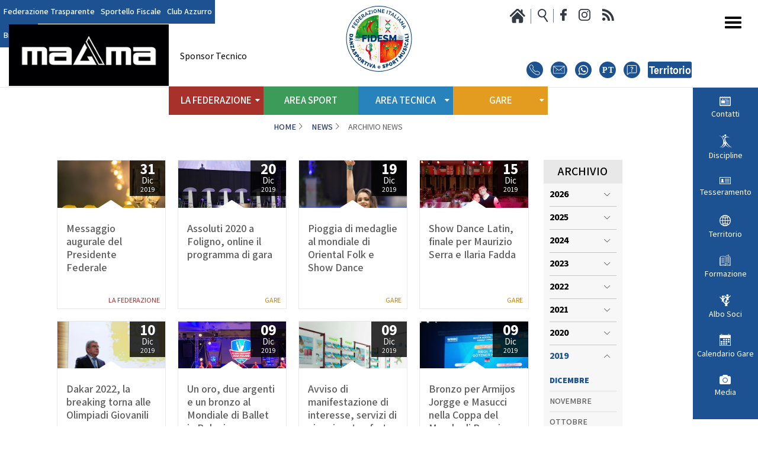

--- FILE ---
content_type: text/html; charset=utf-8
request_url: https://www.federdanza.it/news/archivio-news/2019/12
body_size: 13284
content:


<!DOCTYPE html>
<html>

<head>

    <base href="https://www.federdanza.it/news/archivio-news/2019/12" />
	<meta http-equiv="content-type" content="text/html; charset=utf-8" />
	<meta name="keywords" content="FIDeSM, CONI, Danza, Danza Sportiva, Campionati Italiani Danza, Campionati Assoluti Danza, Danze Standard, Danze Latino Americane, Danze Caraibiche, Danze Jazz, Danze Argentine, Danze Street, Danze Regionali, Danze Coreografiche, Danze Accademiche, Danze Stile Nazionale, Settore Paralimpico" />
	<meta name="og:title" content="Archivio News" />
	<meta name="og:description" content="Il sito ufficiale della FIDeSM - Federazione Italiana Danza Sportiva e Sport Musicali, con news, programmi, eventi, documenti, foto e video " />
	<meta name="description" content="Il sito ufficiale della FIDeSM - Federazione Italiana Danza Sportiva e Sport Musicali, con news, programmi, eventi, documenti, foto e video " />
	<meta name="generator" content="Joomla! - Open Source Content Management" />
	<title>Dicembre 2019 - Monthly Archive</title>
	<link href="/templates/ifrit/favicon.ico" rel="shortcut icon" type="image/vnd.microsoft.icon" />
	<script type="application/json" class="joomla-script-options new">{"csrf.token":"38f3779ba43fe47041740a607ca19141","system.paths":{"root":"","base":""}}</script>
	<script src="/media/jui/js/jquery.min.js?6cf46213148a1edc8013524b2e24215b" type="text/javascript"></script>
	<script src="/media/jui/js/jquery-migrate.min.js?6cf46213148a1edc8013524b2e24215b" type="text/javascript"></script>
	<script src="https://www.federdanza.it/components/com_monthlyarchive/assets/js/jq.no-conflict.js?v=4.4.6_20190314125245" type="text/javascript"></script>
	<script src="https://www.federdanza.it/components/com_monthlyarchive/assets/uikit/uikit.min.js?v=4.4.6_20190314125245" type="text/javascript"></script>
	<script src="https://www.federdanza.it/components/com_monthlyarchive/assets/uikit/uikit-icons.min.js?v=4.4.6_20190314125245" type="text/javascript"></script>
	<!--[if lt IE 9]><script src="/media/system/js/html5fallback.js?6cf46213148a1edc8013524b2e24215b" type="text/javascript"></script><![endif]-->
	<script src="/media/system/js/mootools-core.js?6cf46213148a1edc8013524b2e24215b" type="text/javascript"></script>
	<script src="/media/system/js/core.js?6cf46213148a1edc8013524b2e24215b" type="text/javascript"></script>
	<script src="/media/system/js/mootools-more.js?6cf46213148a1edc8013524b2e24215b" type="text/javascript"></script>
	<script src="/plugins/system/rokbox/assets/js/rokbox.js" type="text/javascript"></script>
	<script src="/plugins/system/akamaicdn/akamaicdn.js" type="text/javascript"></script>
	<script type="text/javascript">
jMA(document).ready(function($) {
    "use strict";

	// WCAG compatibility
	$("#filter_search").attr("title", "Search...");
	$("#filter_category").attr("title", "- Select Category -");
	$("#filter_date").attr("title", "- All Months &amp; Years -");
	$("#filter_orderby").attr("title", "- Ordering -");
	$("#filter_author").attr("title", "- Select Author -");

	// Search button validation
	$('button#search-button-home, button#search-button-page').on('click', function () {

		var filter_search 	= $('#filter_search').val();
		var filter_author 	= $('#filter_author').val();
		var filter_category = $('#filter_category').val();

		if (
			(filter_search === null || filter_search === "") && 
			(filter_author === null || filter_author === "") && 
			(filter_category === null || filter_category === "")
		   )
		{
			$("#filter_search, #filter_author, #filter_category").css("border", "1px solid red");
			w357uiUIkit.modal.alert("Please, choose at least one option or type something in the search form field.");
			return false;
		}
		else if (filter_search.length < 3)
		{
			$("#filter_search").css("border", "1px solid red");
			w357uiUIkit.modal.alert("Please, enter at least three characters.");
			return false;
		}
	});		

	// bind change event to select
	$('#filter_date, #filter_orderby, #filter_author, #filter_category').on('change', function () {

		var filter_date = $('#filter_date').val(); // get selected value
		var filter_orderby = $('#filter_orderby').val(); // get selected value
		var filter_category = $('#filter_category').val(); // get selected value
		var filter_author = $('#filter_author').val(); // get selected value
		var menu_item_id = $('#menu_item_id').val(); // get selected value

		var url = 'index.php?option=com_monthlyarchive';

		if (filter_date) 
		{
			var date_arr = filter_date.split("-");
			var year = date_arr[0];
			var month = date_arr[1];

			if (year)
			{
				url += '&year=' + year;
			}

			if (month)
			{
				url += '&month=' + month;
			}
		}
		else
		{
			url += '&year=all';
		}

		if (filter_orderby) 
		{
			url += '&orderby=' + filter_orderby;
		}

		if (filter_category) 
		{
			url += '&category=' + filter_category;
		}

		if (filter_author) 
		{
			url += '&author=' + filter_author;
		}

		if (menu_item_id) 
		{
			url += '&Itemid=' + menu_item_id;
		}

		url += '&task=archive.goToURL';

		$('#adminForm').attr('action', url);
		$('#adminForm').submit();
	});

	// CLEAR FILTERS
	$('button#clear-search-button-home, #back-to-monthly-archive').on('click', function () {
		$('#filter_search').val('');
		$('#filter_orderby').val('most_recent_first');
		$('#filter_author').val('');
		$('#filter_category').val('');
		$('#filter_date').val('all');
		$('#filter_year').val('');
		$('#filter_month').val('');
		$('#adminForm').attr('action', '/news/archivio-news');
		$('#adminForm').submit();
	});
	$('button#clear-search-button-page').on('click', function () {
		$('#filter_search').val('');
		$('#filter_orderby').val('most_recent_first');
		$('#filter_author').val('');
		$('#filter_category').val('');
		$('#filter_date').val('all');
		$('#filter_year').val('');
		$('#filter_month').val('');
		$('#adminForm').attr('action', '/news/archivio-news/all');
		$('#adminForm').submit();
	});
});if (typeof RokBoxSettings == 'undefined') RokBoxSettings = {pc: '100'};jMA(document).ready(function($) {
    "use strict";

	// bind change event to select
	$('#filter_date_module').on('change', function () {

		var filter_date_module = $('#filter_date_module').val(); // get selected value
		var menu_item_id = $('#menu_item_id_module').val(); // get selected value

		var url = 'index.php?option=com_monthlyarchive';

		if (filter_date_module) 
		{
			var date_arr = filter_date_module.split("-");
			var year = date_arr[0];
			var month = date_arr[1];

			if (year)
			{
				url += '&year=' + year;
			}

			if (month)
			{
				url += '&month=' + month;
			}
		}
		else
		{
			url += '&year=all';
		}

		if (menu_item_id) 
		{
			url += '&Itemid=' + menu_item_id;
		}

		url += '&task=archive.goToURL';

		$('#maModuleForm').attr('action', url);
		$('#maModuleForm').submit();
	});
});
	</script>

    <meta name="viewport" content="width=device-width, initial-scale=1.0" />
    <link rel="shortcut icon" type="image/x-icon" href="/templates/ifrit/favicon.ico" />
    <!-- iPhone standard bookmark icon (57x57px) home screen -->
    <link rel="apple-touch-icon" href="/templates/ifrit/icon.png" />
    <!-- iPhone Retina display icon (114x114px) home screen -->
    <link rel="apple-touch-icon" href="/templates/ifrit/icon@2x.png" sizes="114x114" />
    <!-- Google Fonts -->
            <link href='https://fonts.googleapis.com/css?family=Mada:300,400,500,700,900' rel='stylesheet' type='text/css'>
        <!-- template css -->
    <link rel="stylesheet" href="/templates/ifrit/stylesheets/app.css?v=1" type="text/css" />

    <!-- template js -->
    <!--[if lte IE 9]>
            <script type="text/javascript" src="/templates/ifrit/js/vendor/html5shiv.js"></script>
            <script type="text/javascript" src="/templates/ifrit/js/vendor/nwmatcher.js"></script>    
            <script type="text/javascript" src="/templates/ifrit/js/vendor/selectivizr.js"></script>
        <![endif]-->

            <script data-cookieconsent="ignore" type="text/javascript" src="/templates/ifrit/js/app.js"></script>
       


            <script type="text/javascript" src="/templates/ifrit/js/vendor/jquery-ui.js"></script>
    
    
            <script type="text/javascript" src="/templates/ifrit/svi/hashtable.js?n=1355203941"></script>
        <script type="text/javascript" src="/templates/ifrit/svi/jquery.mask.min.js?n=1341883735"></script>
        <script type="text/javascript" src="/templates/ifrit/svi/svi.js"></script>
        <script type="text/javascript" src="/templates/ifrit/svi/tesseramento.js?n=1976203620"></script>
        <script type="text/javascript" src="/templates/ifrit/svi/gare.js?n=1264577689"></script>
    
    
    

<!-- Matomo -->
<script>
  var _paq = window._paq = window._paq || [];
  /* tracker methods like "setCustomDimension" should be called before "trackPageView" */
  _paq.push(['trackPageView']);
  _paq.push(['enableLinkTracking']);
  (function() {
    var u="https://matomoweb.coninet.it/";
    _paq.push(['setTrackerUrl', u+'matomo.php']);
    _paq.push(['setSiteId', '108']);
    var d=document, g=d.createElement('script'), s=d.getElementsByTagName('script')[0];
    g.async=true; g.src=u+'matomo.js'; s.parentNode.insertBefore(g,s);
  })();
</script>
<!-- End Matomo Code -->
</head>


<body class=" it-it  news archivio-news 
         no-preload random_3">
    <div id="duQQKuc8B3UOP2YZWrITOEdfZg6vauY7-ZPfvrey6B7I"></div><script src="https://mktdplp102cdn.azureedge.net/public/latest/js/ws-tracking.js?v=1.84.2007"></script><div class="d365-mkt-config" style="display:none" data-website-id="uQQKuc8B3UOP2YZWrITOEdfZg6vauY7-ZPfvrey6B7I" data-hostname="692a0d3abccb490d8335ea72b451d0a2.svc.dynamics.com"></div>

    
    <!-- Site Wrapper -->
    <div id="site-wrapper">


        

        

        

                    <!-- Toolbar -->
                        <div id="toolbar-wrapper" data-bbq-position="fixed">
                <section id="toolbar" data-bbq-width="full">
                                                                                <div class="module-pulsantiera-tool">
            
                                            

<div class="custom-pulsantiera-tool"  >
	<p>		<div class="moduletable-panino-tool">
						
<div id="menu-533" class="hamburger" data-com="hamburger" data-hamburger="smartphone" data-hamburger-type="icon">
     
    
        
</div>		</div>
			<div class="moduletable-menu-tool">
						
<div data-com="mixedmenu" data-mixedmenu-smartphone="popupLeft" data-mixedmenu-tablet="standard" data-mixedmenu-desktop="standard" data-mixedmenu-id="menu-533" >

    <ul class="mixedmenu" data-mixedmenu="root"
            >
    <li class="item-1245"><a href="/federazione-trasparente" >Federazione Trasparente</a></li><li class="item-1246"><a href="/sportello-fiscale" >Sportello Fiscale</a></li><li class="item-1247"><a href="/club-azzurro-alias" >Club Azzurro</a></li><li class="item-1820"><a href="/area-sport/street-e-pop-dance/break-dance/la-disciplina-break" >Breaking</a></li>    </ul>

    </div>
		</div>
			<div class="moduletable-logo">
						

<div class="custom-logo"  >
	<a class="logo" href="/"><img src="/images/logo-new.svg" alt="logo fids" /></a>
<!--<a class="logo" href="/"><img src="/images/new_logo_fids.png" alt="logo fids" /></a>--></div>
		</div>
			<div class="moduletable-paninomobile">
						
<div id="menu-449" class="hamburger" data-com="hamburger" data-hamburger="smartphone" data-hamburger-type="icon-x">
     
    
            <span class="line1"></span>
        <span class="line2"></span>
        <span class="line3"></span>
        
</div>		</div>
			<div class="moduletable-social">
						

<div class="custom-social"  >
	<p><a class="home" href="/"></a> <a class="cerca" href="/cerca"></a> <a class="fb" href="https://www.facebook.com/fidsOfficial" target="_blank" rel="noopener"></a>
	<!--a class="tw" href="https://twitter.com/FidsOfficial" target="_blank" rel="noopener"></a--> <a class="ig" href="https://www.instagram.com/fids_official/" target="_blank" rel="noopener"></a>
	<!--a class="yt" href="https://www.youtube.com/channel/UCsgcwlbJrE9O3LwLq-XPmiQ?view_as=subscriber" target="_blank" rel="noopener"></a--> <a class="fd" href="/news?format=feed&amp;type=rss" target="_blank"></a></p>

<div class="box_contatti">
			<div class="moduletable-pulsanti-contatti">
						

<div class="custom-pulsanti-contatti"  >
	<div class="tel_ico"><a href="https://www.federdanza.it/la-federazione/contatti"><img src="/images/banners/assistenza/phone_ico.svg" alt="telefono" /></a></div>

<div class="email_ico"><a href="https://www.federdanza.it/la-federazione/contatti"><img src="/images/banners/assistenza/mail_ico.svg" alt="email" /></a></div>

<div class="whatsapp_ico"><a href="https://www.federdanza.it/la-federazione/contatti"><img src="/images/banners/assistenza/whatsapp_ico.svg" alt="whatsapp" /></a></div>

<div class="poste_ico"><a href="https://www.federdanza.it/la-federazione/contatti"><img src="/images/banners/assistenza/pt_ico.svg" alt="poste" /></a></div>

<div class="faq_ico"><a href="https://www.federdanza.it/la-federazione/contatti"><img src="/images/banners/assistenza/faq_ico.svg" alt="faq" /></a></div>

<div class="territorio_ico"><a href="https://www.federdanza.it/la-federazione/contatti"><img src="/images/banners/assistenza/territorio_ico.svg" alt="territorio" /></a></div></div>
		</div>
	
</div></div>
		</div>
			<div class="moduletable-paninomonitor">
						
<div id="menu-446" class="hamburger" data-com="hamburger" data-hamburger="desktop" data-hamburger-type="icon">
     
    
        
</div>		</div>
	</p></div>
            
                        
		</div>
	
                                                            <div class="module-banner-st">
            
                                                <h3> Sponsor Tecnico</h3>
                                <div class="bannergroup-banner-st">

	<div class="banneritem">
																																																																			<a
							href="/component/banners/click/10" target="_blank" rel="noopener noreferrer"
							title="Magma">
							<img
								src="https://www.federdanza.it/images/banners/2023/MAGMA_NEGATIVO.png"
								alt="Magma"
																							/>
						</a>
																<div class="clr"></div>
	</div>

</div>
            
                        
		</div>
	
                                                            </section>
            </div>
        

                    <!-- NO: -->
                            <!-- Header -->
                                <div id="header-wrapper">
                    <header id="header" data-bbq-width="full">
                                                                                            <div class="module-settori">
            
                                            
<div data-com="mixedmenu" data-mixedmenu-smartphone="lightboxAccordion" data-mixedmenu-tablet="dropDownClickAccordion" data-mixedmenu-desktop="dropDownClickAccordion" data-mixedmenu-id="menu-449" >

    <ul class="mixedmenu" data-mixedmenu="root"
            >
    <li class="item-1243"><a href="/" >Home</a></li><li class="item-1179 divider deeper parent"><span class="separator">
	La Federazione</span>
<ul class="nav-child unstyled small"><li class="item-1180 divider deeper parent"><span class="separator">
	Struttura</span>
<ul class="nav-child unstyled small"><li class="item-1181"><a href="/la-federazione/struttura/il-presidente" >Il Presidente</a></li><li class="item-1182"><a href="/la-federazione/struttura/consiglio-federale" >Consiglio Federale</a></li><li class="item-1748"><a href="/la-federazione/struttura/soci-onorari" >Soci Onorari</a></li><li class="item-1183"><a href="/la-federazione/struttura/revisori-dei-conti" >Revisori dei Conti</a></li><li class="item-1184"><a href="/la-federazione/struttura/commissione-federale-atleti" >Commissione Federale Atleti</a></li><li class="item-1579"><a href="/la-federazione/struttura/commissione-federale-tecnici" >Commissione Federale Tecnici</a></li><li class="item-1185"><a href="/la-federazione/struttura/segreteria-generale" >Segreteria Generale</a></li></ul></li><li class="item-1186"><a href="/la-federazione/corporate" >CORPORATE</a></li><li class="item-1187 divider deeper parent"><span class="separator">
	CARTE FEDERALI E REGOLAMENTI</span>
<ul class="nav-child unstyled small"><li class="item-1188"><a href="/la-federazione/carte-federali-e-regolamenti/documenti-federali" >Documenti Federali</a></li><li class="item-1189"><a href="/la-federazione/carte-federali-e-regolamenti/regolamento-dell-attivita-sportiva" >Regolamento dell'attività sportiva</a></li></ul></li><li class="item-1190 divider deeper parent"><span class="separator">
	TRASPARENZA</span>
<ul class="nav-child unstyled small"><li class="item-1191"><a href="/la-federazione/documenti-amm/albo-fornitori" >Albo Fornitori</a></li><li class="item-1192"><a href="/la-federazione/documenti-amm/bandi-di-gara" >Bandi di Gara</a></li><li class="item-1193"><a href="/la-federazione/documenti-amm/trasparenza-amministrativa" >Bilanci</a></li></ul></li><li class="item-1195 divider deeper parent"><span class="separator">
	Convenzioni</span>
<ul class="nav-child unstyled small"><li class="item-1196"><a href="/la-federazione/convenzioni/riproduzione-musicale-siae-scf" >Riproduzione musicale Siae-Scf</a></li><li class="item-1197"><a href="/la-federazione/convenzioni/finanziamenti-credito-sportivo" >Finanziamenti Credito Sportivo</a></li><li class="item-1198"><a href="/la-federazione/convenzioni/assicurazione" >Assicurazione</a></li><li class="item-1199"><a href="/la-federazione/convenzioni/visite-medico-sportive-fmsi" >Visite Medico Sportive FMSI</a></li><li class="item-1200"><a href="/la-federazione/convenzioni/enti-di-promozione" >Enti di Promozione</a></li></ul></li><li class="item-1202"><a href="/la-federazione/benemerenze" >Benemerenze</a></li><li class="item-1203"><a href="/la-federazione/dirigenti-sportivi" >Dirigenti Sportivi</a></li><li class="item-1204"><a href="/la-federazione/ufficio-stampa" >Ufficio Stampa</a></li><li class="item-1205 divider deeper parent"><span class="separator">
	Giustizia Sportiva</span>
<ul class="nav-child unstyled small"><li class="item-1206"><a href="/la-federazione/giustizia-sportiva/decisioni" >Decisioni</a></li><li class="item-1207"><a href="/la-federazione/giustizia-sportiva/regolamento-odg" >Regolamento</a></li><li class="item-1208"><a href="/la-federazione/giustizia-sportiva/componenti-e-recapiti" >Componenti e recapiti</a></li></ul></li><li class="item-1796 divider deeper parent"><span class="separator">
	Safeguarding</span>
<ul class="nav-child unstyled small"><li class="item-1797"><a href="/la-federazione/safeguarding/policy" >Policy</a></li></ul></li><li class="item-1209"><a href="/la-federazione/logo-e-patrocinio" >Logo e Patrocinio</a></li><li class="item-1665"><a href="/la-federazione/contatti" >Contatti</a></li><li class="item-1760 divider deeper parent"><span class="separator">
	Assemblea Nazionale</span>
<ul class="nav-child unstyled small"><li class="item-1746"><a href="/la-federazione/assemblea-nazionale/2021" >2021</a></li><li class="item-1756"><a href="/la-federazione/assemblea-nazionale/2022" >2022</a></li></ul></li></ul></li><li class="item-1210"><a href="/area-sport" >Area Sport</a></li><li class="item-1211 divider deeper parent"><span class="separator">
	Area Tecnica</span>
<ul class="nav-child unstyled small"><li class="item-1212"><a href="/area-tecnica/centro-studi-e-ricerche" >Centro studi e ricerche</a></li><li class="item-1213 divider deeper parent"><span class="separator">
	Scuola Federale</span>
<ul class="nav-child unstyled small"><li class="item-1214"><a href="/area-tecnica/sfdsf/la-scuola" >La Scuola</a></li><li class="item-1215"><a href="/images/Regolamento_scuola_federale.pdf" target="_blank" >Regolamento</a></li><li class="item-1583"><a href="/la-federazione/carte-federali-e-regolamenti/documenti-federali/regolamenti-tecnici/2373-piano-formativo-dei-tecnici-federale-1/file" target="_blank" >Piano Formativo dei Tecnici</a></li><li class="item-1216 divider deeper parent"><span class="separator">
	Struttura</span>
<ul class="nav-child unstyled small"><li class="item-1637"><a href="/area-tecnica/sfdsf/struttura/nazionale" >Nazionale</a></li><li class="item-1638"><a href="/area-tecnica/sfdsf/struttura/regionale" >Regionale</a></li></ul></li><li class="item-1218"><a href="/area-tecnica/sfdsf/news-scuola-federale" >News</a></li></ul></li><li class="item-1219 divider deeper parent"><span class="separator">
	Settore Tecnico Federale</span>
<ul class="nav-child unstyled small"><li class="item-1220"><a href="/area-tecnica/settore-tecnico-federale/il-settore" >Il Settore</a></li><li class="item-1221"><a href="/area-tecnica/settore-tecnico-federale/regolamento-settore-tecnico" target="_blank" >Regolamento</a></li><li class="item-1222 divider deeper parent"><span class="separator">
	Struttura</span>
<ul class="nav-child unstyled small"><li class="item-1635"><a href="/area-tecnica/settore-tecnico-federale/struttura-stf/nazionale" >Nazionale</a></li><li class="item-1636"><a href="/area-tecnica/settore-tecnico-federale/struttura-stf/regionale" >Regionale</a></li></ul></li><li class="item-1224"><a href="/area-tecnica/settore-tecnico-federale/news-settore-tecnico-federale" >News</a></li><li class="item-1790"><a href="/area-tecnica/settore-tecnico-federale/albo-tecnici" >Albo Tecnici</a></li></ul></li><li class="item-1225 divider deeper parent"><span class="separator">
	Settore Arbitrale</span>
<ul class="nav-child unstyled small"><li class="item-1226"><a href="/area-tecnica/settore-arbitrale/il-settore-arbitrale" >Il Settore</a></li><li class="item-1227"><a href="/area-tecnica/settore-arbitrale/regolamento-saf" >Regolamento</a></li><li class="item-1228"><a href="/area-tecnica/settore-arbitrale/struttura-sarbitrale" >Struttura</a></li><li class="item-1646"><a href="/area-tecnica/settore-arbitrale/moduli-e-manuali-settore-arbitrale" >Moduli e Manuali</a></li><li class="item-1230 divider deeper parent"><span class="separator">
	Albo Tecnici/Ufficiali di Gara</span>
<ul class="nav-child unstyled small"><li class="item-1231"><a href="/area-tecnica/settore-arbitrale/albo-tecnici-la-scuola/giudici-federali" >Giudici Federali</a></li><li class="item-1232"><a href="/area-tecnica/settore-arbitrale/albo-tecnici-la-scuola/il-direttore-di-gara" >Direttore di Gara</a></li><li class="item-1233"><a href="/area-tecnica/settore-arbitrale/albo-tecnici-la-scuola/staff-di-scrutinio" >Staff di scrutinio</a></li><li class="item-1234"><a href="/area-tecnica/settore-arbitrale/albo-tecnici-la-scuola/il-presentatore-di-gara" >Presentatore di Gara</a></li><li class="item-1235"><a href="/area-tecnica/settore-arbitrale/albo-tecnici-la-scuola/responsabile-musiche" >Responsabile Musiche</a></li><li class="item-1236"><a href="/area-tecnica/settore-arbitrale/albo-tecnici-la-scuola/ispettori-di-pista" >Ispettori di Pista</a></li></ul></li><li class="item-1237"><a href="/area-tecnica/settore-arbitrale/news-settore-arbitrale" >News</a></li><li class="item-1789"><a href="/area-tecnica/settore-arbitrale/albo-ufficiali-di-gara" >Albo Ufficiali di Gara</a></li></ul></li><li class="item-1581"><a href="/area-tecnica/salute-e-antidoping" >Salute e Antidoping</a></li><li class="item-1662"><a href="/area-tecnica/testi-tecnici" >Testi tecnici</a></li></ul></li><li class="item-1238 divider deeper parent"><span class="separator">
	Gare</span>
<ul class="nav-child unstyled small"><li class="item-1239"><a href="/gare/eventi" >Eventi</a></li><li class="item-1240"><a href="/gare/modulistica-richiesta-competizioni" >Modulistica richiesta competizioni</a></li><li class="item-1659"><a href="/gare/iscrizione-competizioni-internazionali" >Iscrizione competizioni internazionali</a></li><li class="item-1241"><a href="/gare/regolamenti-e-comunicazioni" >Regolamenti e comunicazioni</a></li><li class="item-1708"><a href="/gare/visti-sportivi" >Visti sportivi</a></li></ul></li>    </ul>

                        <div class="modules-container">
                <div class="menu-modules">
                            <div class="module-rightmenu">
            
                                            <ul class="nav ">
<li class="item-1249"><a class=" news" href="/la-federazione/contatti" >Contatti</a></li><li class="item-1600"><a class="discipline" href="/area-sport" >Discipline</a></li><li class="item-1250"><a class=" tesseramento" href="/tesseramento-alias" >Tesseramento</a></li><li class="item-1253"><a class=" territorio" href="/territorio/news-dal-territorio" >Territorio</a></li><li class="item-1601"><a class=" formazione" href="/news-formazione" >Formazione</a></li><li class="item-1251"><a class=" albo soci" href="/albo-soci-fids" >Albo Soci</a></li><li class="item-683"><a class=" calendario" href="/gare/eventi" >Calendario Gare</a></li><li class="item-1252"><a class=" media" href="/foto-e-video" >Media</a></li></ul>
            
                        
		</div>
	                </div>
            </div>
            </div>
            
                        
		</div>
	
                                                                        </header>
                </div>
            
                            <!-- Nav -->
                                <div id="nav-wrapper">
                    <nav id="nav" data-bbq-width="full">
                                                                                            <div class="module-rightmenu">
            
                                            <ul class="nav ">
<li class="item-1249"><a class=" news" href="/la-federazione/contatti" >Contatti</a></li><li class="item-1600"><a class="discipline" href="/area-sport" >Discipline</a></li><li class="item-1250"><a class=" tesseramento" href="/tesseramento-alias" >Tesseramento</a></li><li class="item-1253"><a class=" territorio" href="/territorio/news-dal-territorio" >Territorio</a></li><li class="item-1601"><a class=" formazione" href="/news-formazione" >Formazione</a></li><li class="item-1251"><a class=" albo soci" href="/albo-soci-fids" >Albo Soci</a></li><li class="item-683"><a class=" calendario" href="/gare/eventi" >Calendario Gare</a></li><li class="item-1252"><a class=" media" href="/foto-e-video" >Media</a></li></ul>
            
                        
		</div>
	
                                                                        </nav>
                </div>
                    
        <div id="site-content">

                            <!-- Breadcrumb -->
                                <div id="breadcrumb-wrapper">
                    <section id="breadcrumb" data-bbq-width="full">
                                                                                            <div class="module-breadcrumb">
            
                                            
<ul class="breadcrumb -breadcrumb">
<li><a href="/" class="pathway">Home</a><span class="divider">/</span></li><li><a href="/news" class="pathway">News</a></li><li><span class="divider">/</span><span>Archivio News</span></li></ul>
            
                        
		</div>
	
                                                                        </section>
                </div>
            


            


                            <!-- Top-a -->
                                <div id="top-a-wrapper">
                    <section id="top-a" data-bbq-width="full">
                                                                                            <div class="module-menulightbox">
            
                                            
<div data-com="mixedmenu" data-mixedmenu-smartphone="dropDownAccordion" data-mixedmenu-tablet="lightboxD" data-mixedmenu-desktop="lightboxD" data-mixedmenu-id="menu-446" >

    <ul class="mixedmenu" data-mixedmenu="root"
            >
    <li class="item-1280"><a href="/" >Home</a></li><li class="item-1281 divider deeper parent"><span class="separator">
	La Federazione</span>
<ul class="nav-child unstyled small"><li class="item-1282 divider deeper parent"><span class="separator">
	Struttura</span>
<ul class="nav-child unstyled small"><li class="item-1304"><a href="/la-federazione/struttura/il-presidente" >Il Presidente</a></li><li class="item-1305"><a href="/la-federazione/struttura/consiglio-federale" >Consiglio Federale</a></li><li class="item-1749"><a href="/la-federazione/struttura/soci-onorari" >Soci Onorari</a></li><li class="item-1306"><a href="/la-federazione/struttura/revisori-dei-conti" >Revisori dei Conti</a></li><li class="item-1307"><a href="/la-federazione/struttura/commissione-federale-atleti" >Commissione Federali Atleti</a></li><li class="item-1651"><a href="/la-federazione/struttura/commissione-federale-tecnici" >Commissione Federale Tecnici</a></li><li class="item-1308"><a href="/la-federazione/struttura/segreteria-generale" >Segreteria Generale</a></li></ul></li><li class="item-1283"><a href="/la-federazione/corporate" >Corporate</a></li><li class="item-1284 divider deeper parent"><span class="separator">
	CARTE FEDERALI E REGOLAMENTI</span>
<ul class="nav-child unstyled small"><li class="item-1309"><a href="/la-federazione/carte-federali-e-regolamenti/documenti-federali" >Documenti Federali</a></li><li class="item-1310"><a href="/la-federazione/carte-federali-e-regolamenti/regolamento-dell-attivita-sportiva" >Regolamento dell'attività sportiva</a></li></ul></li><li class="item-1285 divider deeper parent"><span class="separator">
	Trasparenza</span>
<ul class="nav-child unstyled small"><li class="item-1311"><a href="/la-federazione/documenti-amm/albo-fornitori" >Albo Fornitori</a></li><li class="item-1312"><a href="/la-federazione/documenti-amm/bandi-di-gara" >Bandi di Gara</a></li><li class="item-1313"><a href="/la-federazione/documenti-amm/trasparenza-amministrativa" >Bilanci</a></li></ul></li><li class="item-1286 divider deeper parent"><span class="separator">
	CONVENZIONI</span>
<ul class="nav-child unstyled small"><li class="item-1315"><a href="/la-federazione/convenzioni/riproduzione-musicale-siae-scf" >Riproduzione musicale Siae-Scf</a></li><li class="item-1316"><a href="/la-federazione/convenzioni/finanziamenti-credito-sportivo" >Finanziamenti Credito Sportivo</a></li><li class="item-1317"><a href="/la-federazione/convenzioni/assicurazione" >Assicurazione</a></li><li class="item-1318"><a href="/la-federazione/convenzioni/visite-medico-sportive-fmsi" >Visite Medico Sportive FMSI</a></li><li class="item-1319"><a href="/la-federazione/convenzioni/enti-di-promozione" >Enti di Promozione</a></li></ul></li><li class="item-1288"><a href="/la-federazione/benemerenze" >Benemerenze</a></li><li class="item-1289"><a href="/la-federazione/dirigenti-sportivi" >Dirigenti Sportivi</a></li><li class="item-1290"><a href="/la-federazione/ufficio-stampa" >Ufficio Stampa</a></li><li class="item-1291 divider deeper parent"><span class="separator">
	Giustizia Sportiva</span>
<ul class="nav-child unstyled small"><li class="item-1320"><a href="/la-federazione/giustizia-sportiva/decisioni" >Decisioni</a></li><li class="item-1321"><a href="/la-federazione/giustizia-sportiva/regolamento-odg" >Regolamento</a></li><li class="item-1322"><a href="/la-federazione/giustizia-sportiva/componenti-e-recapiti" >Componenti e recapiti</a></li></ul></li><li class="item-1799 divider deeper parent"><span class="separator">
	Safeguarding</span>
<ul class="nav-child unstyled small"><li class="item-1800"><a href="/la-federazione/safeguarding/policy" >Policy</a></li></ul></li><li class="item-1292"><a href="/la-federazione/logo-e-patrocinio" >Logo e Patrocinio</a></li><li class="item-1666"><a href="/la-federazione/contatti" >Contatti</a></li><li class="item-1761 divider deeper parent"><span class="separator">
	Assemblea Nazionale</span>
<ul class="nav-child unstyled small"><li class="item-1757"><a href="/la-federazione/assemblea-nazionale/2021" >2021</a></li><li class="item-1758"><a href="/la-federazione/assemblea-nazionale/2022" >2022</a></li></ul></li></ul></li><li class="item-1293 deeper parent"><a href="/area-sport" >Area Sport</a><ul class="nav-child unstyled small"><li class="item-1345 divider deeper parent"><span class="separator">
	Danze Internazionali</span>
<ul class="nav-child unstyled small"><li class="item-1346"><a href="/area-sport/danze-internazionali/standard/la-disciplina-standard" >Standard</a></li><li class="item-1347"><a href="/area-sport/danze-internazionali/latino-americane/la-disciplina-latino-americane" >Latino Americane</a></li><li class="item-1348"><a href="/area-sport/danze-internazionali/caraibiche/la-disciplina-caraibiche" >Caraibiche</a></li><li class="item-1349"><a href="/area-sport/danze-internazionali/jazz/la-disciplina-jazz" >Jazz</a></li><li class="item-1350"><a href="/area-sport/danze-internazionali/argentine/la-disciplina-argentine" >Argentine</a></li><li class="item-1351"><a href="/area-sport/danze-internazionali/hustle/la-disciplina-hustle" >Hustle</a></li><li class="item-1352"><a href="/area-sport/danze-internazionali/danze-afrolatine/la-disciplina-afrolatine" >Danze Afrolatine</a></li></ul></li><li class="item-1353 divider deeper parent"><span class="separator">
	Danze E.Po.Ca</span>
<ul class="nav-child unstyled small"><li class="item-1354"><a href="/area-sport/danze-e-po-ca/danze-orientali/la-disciplina-orientali" >Danze Orientali</a></li><li class="item-1355"><a href="/area-sport/danze-e-po-ca/flamenco/la-disciplina-flamenco" >Flamenco</a></li><li class="item-1356"><a href="/area-sport/danze-e-po-ca/tap-dance/la-disciplina-tapdance" >Tap Dance</a></li><li class="item-1357"><a href="/area-sport/danze-e-po-ca/country-western/la-disciplina-western" >Country Western</a></li></ul></li><li class="item-1358 divider deeper parent"><span class="separator">
	Danze Coreografiche</span>
<ul class="nav-child unstyled small"><li class="item-1359"><a href="/area-sport/danze-coreografiche/synchro-dance/la-disciplina-synchro" >Synchro Dance</a></li><li class="item-1360"><a href="/area-sport/danze-coreografiche/choreographic-dance/la-disciplina-choreographic" >Choreographic Dance</a></li><li class="item-1361"><a href="/area-sport/danze-coreografiche/show-freestyle/la-disciplina-showfreestyle" >Show Freestyle</a></li><li class="item-1362"><a href="/area-sport/danze-coreografiche/show/la-disciplina-show" >Show</a></li></ul></li><li class="item-1363 divider deeper parent"><span class="separator">
	Danze Nazionali</span>
<ul class="nav-child unstyled small"><li class="item-1364"><a href="/area-sport/danze-nazionali/liscio-unificato/la-disciplina-lisciouni" >Liscio Unificato</a></li><li class="item-1365"><a href="/area-sport/danze-nazionali/ballo-da-sala/la-disciplina-ballosala" >Ballo da Sala</a></li></ul></li><li class="item-1366 divider deeper parent"><span class="separator">
	Danze Regionali</span>
<ul class="nav-child unstyled small"><li class="item-1367"><a href="/area-sport/danze-regionali/liscio-tradizionale/la-disciplina-lisciotradizionale" >Liscio Tradizionale</a></li><li class="item-1368"><a href="/area-sport/danze-regionali/folk-romagnolo/la-disciplina-folkromagnolo" >Folk Romagnolo</a></li><li class="item-1369"><a href="/area-sport/danze-regionali/frusta-romagnola/la-disciplina-frustaromagnola" >Frusta Romagnola</a></li><li class="item-1370"><a href="/area-sport/danze-regionali/danze-filuzziane/la-disciplina-danzefiluzziane" >Danze Filuzziane</a></li></ul></li><li class="item-1371 divider deeper parent"><span class="separator">
	Danze Accademiche</span>
<ul class="nav-child unstyled small"><li class="item-1372"><a href="/area-sport/danze-accademiche/danza-classica/la-disciplina-danzaclassica" >Danza Classica</a></li><li class="item-1373"><a href="/area-sport/danze-accademiche/modern-contemporary/la-disciplina-modern-contemporary" >Modern Contemporary</a></li><li class="item-1374"><a href="/area-sport/danze-accademiche/jazz-dance/la-disciplina-jazzdance" >Jazz Dance</a></li><li class="item-1375"><a href="/area-sport/danze-accademiche/show-dance/la-disciplina-showdance" >Show Dance</a></li></ul></li><li class="item-1376 divider deeper parent"><span class="separator">
	Street e Pop Dance</span>
<ul class="nav-child unstyled small"><li class="item-1377"><a href="/area-sport/street-e-pop-dance/hip-hop/la-disciplina-hiphop" >Hip Hop</a></li><li class="item-1378"><a href="/area-sport/street-e-pop-dance/electric-boogie/la-disciplina-electricboogie" >Electric Boogie</a></li><li class="item-1379"><a href="/area-sport/street-e-pop-dance/break-dance/la-disciplina-break" >Break Dance</a></li><li class="item-1380"><a href="/area-sport/street-e-pop-dance/street-show/la-disciplina-streetshow" >Street Show</a></li><li class="item-1381"><a href="/area-sport/street-e-pop-dance/disco-dance/la-disciplina-disco" >Disco Dance</a></li></ul></li><li class="item-1382 divider deeper parent"><span class="separator">
	Settore Paralimpico</span>
<ul class="nav-child unstyled small"><li class="item-1572"><a href="/area-sport/settore-paralimpico/la-disciplina-settore-paralimpico" >La Disciplina</a></li></ul></li><li class="item-1765 divider deeper parent"><span class="separator">
	Settore Cheerleading e Cheerdance</span>
<ul class="nav-child unstyled small"><li class="item-1766"><a href="/area-sport/settore-cheerleading-e-cheerdance/la-disciplina" >La Disciplina</a></li></ul></li></ul></li><li class="item-1294 divider deeper parent"><span class="separator">
	Area Tecnica</span>
<ul class="nav-child unstyled small"><li class="item-1295"><a href="/area-tecnica/centro-studi-e-ricerche" >Centro studi e ricerche</a></li><li class="item-1296 divider deeper parent"><span class="separator">
	Scuola Federale</span>
<ul class="nav-child unstyled small"><li class="item-1323"><a href="/area-tecnica/sfdsf/la-scuola" >La Scuola</a></li><li class="item-1324"><a href="/images/Regolamento_scuola_federale.pdf" target="_blank" >Regolamento</a></li><li class="item-1643"><a href="/area-tecnica/sfdsf/struttura/nazionale" >Struttura Nazionale</a></li><li class="item-1644"><a href="/area-tecnica/sfdsf/struttura/regionale" >Struttura Regionale</a></li><li class="item-1584"><a href="/la-federazione/carte-federali-e-regolamenti/documenti-federali/regolamenti-tecnici/2373-piano-formativo-dei-tecnici-federale-1/file" target="_blank" >Piano Formativo dei Tecnici</a></li><li class="item-1327"><a href="/area-tecnica/sfdsf/news-scuola-federale" >News</a></li></ul></li><li class="item-1297 divider deeper parent"><span class="separator">
	Settore Tecnico Federale</span>
<ul class="nav-child unstyled small"><li class="item-1328"><a href="/area-tecnica/settore-tecnico-federale/il-settore" >Il Settore</a></li><li class="item-1329"><a href="/area-tecnica-alias-panino/settore-tecnico-federale/regolamento" target="_blank" >Regolamento</a></li><li class="item-1641"><a href="/area-tecnica/settore-tecnico-federale/struttura-stf/regionale" >Struttura Regionale</a></li><li class="item-1640"><a href="/area-tecnica/settore-tecnico-federale/struttura-stf/nazionale" >Struttura Nazionale</a></li><li class="item-1332"><a href="/area-tecnica/settore-tecnico-federale/news-settore-tecnico-federale" >News</a></li><li class="item-1791"><a href="/area-tecnica/settore-tecnico-federale/albo-tecnici" >Albo Tecnici</a></li></ul></li><li class="item-1298 divider deeper parent"><span class="separator">
	Settore Arbitrale</span>
<ul class="nav-child unstyled small"><li class="item-1333"><a href="/area-tecnica/settore-arbitrale/il-settore-arbitrale" >Il Settore</a></li><li class="item-1334"><a href="/area-tecnica/settore-arbitrale/regolamento-saf" >Regolamento</a></li><li class="item-1335"><a href="/area-tecnica/settore-arbitrale/struttura-sarbitrale" >Struttura</a></li><li class="item-1647"><a href="/area-tecnica/settore-arbitrale/moduli-e-manuali-settore-arbitrale" >Moduli e Manuali</a></li><li class="item-1337 divider parent"><span class="separator">
	Albo Tecnici/Ufficiali di Gara</span>
</li><li class="item-1344"><a href="/area-tecnica/settore-arbitrale/news-settore-arbitrale" >News</a></li><li class="item-1792"><a href="/area-tecnica/settore-arbitrale/albo-ufficiali-di-gara" >Albo Ufficiali di Gara</a></li></ul></li><li class="item-1582"><a href="/area-tecnica/salute-e-antidoping" >Salute e Antidoping</a></li><li class="item-1663"><a href="/area-tecnica/testi-tecnici" >Testi tecnici</a></li></ul></li><li class="item-1299 divider deeper parent"><span class="separator">
	Gare</span>
<ul class="nav-child unstyled small"><li class="item-1300"><a href="/gare/eventi" >Eventi</a></li><li class="item-1301"><a href="/gare/modulistica-richiesta-competizioni" >Modulistica richiesta competizioni</a></li><li class="item-1660"><a href="/gare/iscrizione-competizioni-internazionali" >Iscrizione competizioni internazionali</a></li><li class="item-1302"><a href="/gare/regolamenti-e-comunicazioni" >Regolamenti e comunicazioni</a></li><li class="item-1707"><a href="/gare/visti-sportivi" >Visti sportivi</a></li></ul></li>    </ul>

                        <div class="modules-container">
                <div class="menu-modules">
                            <div class="module-rightmenu">
            
                                            <ul class="nav ">
<li class="item-1249"><a class=" news" href="/la-federazione/contatti" >Contatti</a></li><li class="item-1600"><a class="discipline" href="/area-sport" >Discipline</a></li><li class="item-1250"><a class=" tesseramento" href="/tesseramento-alias" >Tesseramento</a></li><li class="item-1253"><a class=" territorio" href="/territorio/news-dal-territorio" >Territorio</a></li><li class="item-1601"><a class=" formazione" href="/news-formazione" >Formazione</a></li><li class="item-1251"><a class=" albo soci" href="/albo-soci-fids" >Albo Soci</a></li><li class="item-683"><a class=" calendario" href="/gare/eventi" >Calendario Gare</a></li><li class="item-1252"><a class=" media" href="/foto-e-video" >Media</a></li></ul>
            
                        
		</div>
	                </div>
            </div>
            </div>
            
                        
		</div>
	
                                                                        </section>
                </div>
            

            

            


            

            


            



            


            


            


            <div id="message-wrapper">
                <!-- Message -->
                <section id="message" data-bbq-width="wrapped">
                    <div id="system-message-container">
	</div>

                </section>
            </div>



            <!-- ...MAIN... -->
                            <!-- Content + Right -->
                <div id="content-wrapper">
                    <div id="content" data-bbq-width="wrapped">
                        <!-- Main -->
                        <main>
                            <!-- Main-top-a -->
                                                        <!-- Main-top-b -->
                                                        <!-- Main-top-c -->
                                                        <!-- Component -->
                                                            <section id="component">
                                    

<div class="w357ui-scope-container">
	<div id="ma-container" class="w357ui-container w357ui-padding-remove w357ui-margin-remove">

					
			
				
				
				
				<h2 class="w357ui-h3 w357ui-margin-top w357ui-margin-bottom ma-page-heading-date">Dicembre 2019</h3>

			
			
			<form action="/news/archivio-news/2019/12" method="post" name="adminForm" id="adminForm" class="w357ui-form-stacked ma-form ma-form-list-of-articles">
			
				<fieldset class="w357ui-fieldset ma-fieldset">

					
					
					
											
						<div class="blog">
							
														
																
								
																
								<div class="notizia" data-com="equalizer" data-equalizer-id="card_news" data-equalizer-start="m2" data-equalizer-end="none">
                                    <div class="notizia_container">
                                        
																		
										                                                                                                                        <div class="item-image">

																									
																													<a title="Messaggio augurale del Presidente Federale" href="/news/57-la-federazione/1615-messaggio-augurale-del-presidente-federale" >
														
																																						<img 
												 src="/images/Capodanno_2020_bis.jpg" 
													title="Messaggio augurale del Presidente Federale" 
													alt="Messaggio augurale del Presidente Federale" 
													 
													 
													>
																									</a>
																								
											</div>
                                                                                										
									
																		<div class="article-info">

                                        											
																							                                                    													<div class="data" data-tooltip="Written on: 31 Dicembre 2019">
                                                        <time class="day" datetime="2019-12-31T11:40:08+00:00">
                                                            31                                                        </time>
                                                        <time class="month" datetime="2019-12-31T11:40:08+00:00">
                                                            Dic                                                        </time>
                                                        <time class="year" datetime="2019-12-31T11:40:08+00:00">
                                                            2019                                                        </time>
                                                    </div>

																							
																							<dd class="category-name La Federazione" data-tooltip="Published in La Federazione Category."><a href="/la federazione/news-la federazione">La Federazione</a></dd>
											
											
											
											
											
											
																				
										<div>
											
											<!-- TITLE -->
											<div class="page-header" data-com="equalizer" data-equalizer-id="titolo_blog" data-equalizer-start="768px" data-equalizer-end="none">
                                                <h2>
                                                                                                            
                                                                                                                            <a class="ma-title-link" href="/news/57-la-federazione/1615-messaggio-augurale-del-presidente-federale" >
                                                            
                                                                                                                                                                    Messaggio augurale del Presidente Federale                                                                                                            </a>
                                                                                                    </h2>
											</div>
											
											
										</div>
										
									</div>
								
                                                </div>
                                        </div>


								
														
																
								
																
								<div class="notizia" data-com="equalizer" data-equalizer-id="card_news" data-equalizer-start="m2" data-equalizer-end="none">
                                    <div class="notizia_container">
                                        
																		
										                                                                                                                        <div class="item-image">

																									
																													<a title="Assoluti 2020 a Foligno, online il programma di gara" href="/news/65-gare/1613-assoluti-2020-a-foligno-online-il-programma-di-gara" >
														
																																						<img 
												 src="/images/Campionati_Assoluti.jpg" 
													title="Assoluti 2020 a Foligno, online il programma di gara" 
													alt="Assoluti 2020 a Foligno, online il programma di gara" 
													 
													 
													>
																									</a>
																								
											</div>
                                                                                										
									
																		<div class="article-info">

                                        											
																							                                                    													<div class="data" data-tooltip="Written on: 20 Dicembre 2019">
                                                        <time class="day" datetime="2019-12-20T12:34:35+00:00">
                                                            20                                                        </time>
                                                        <time class="month" datetime="2019-12-20T12:34:35+00:00">
                                                            Dic                                                        </time>
                                                        <time class="year" datetime="2019-12-20T12:34:35+00:00">
                                                            2019                                                        </time>
                                                    </div>

																							
																							<dd class="category-name Gare" data-tooltip="Published in Gare Category."><a href="/gare/news-gare">Gare</a></dd>
											
											
											
											
											
											
																				
										<div>
											
											<!-- TITLE -->
											<div class="page-header" data-com="equalizer" data-equalizer-id="titolo_blog" data-equalizer-start="768px" data-equalizer-end="none">
                                                <h2>
                                                                                                            
                                                                                                                            <a class="ma-title-link" href="/news/65-gare/1613-assoluti-2020-a-foligno-online-il-programma-di-gara" >
                                                            
                                                                                                                                                                    Assoluti 2020 a Foligno, online il programma di gara                                                                                                            </a>
                                                                                                    </h2>
											</div>
											
											
										</div>
										
									</div>
								
                                                </div>
                                        </div>


								
														
																
								
																
								<div class="notizia" data-com="equalizer" data-equalizer-id="card_news" data-equalizer-start="m2" data-equalizer-end="none">
                                    <div class="notizia_container">
                                        
																		
										                                                                                                                        <div class="item-image">

																									
																													<a title="Pioggia di medaglie al mondiale di Oriental Folk e Show Dance" href="/news/65-gare/1609-campionato-del-mondo-oriental-folk-e-show-la-fids-in-grecia" >
														
																																						<img 
												 src="/images/Aurora_Drago_Assoluti.jpg" 
													title="Pioggia di medaglie al mondiale di Oriental Folk e Show Dance" 
													alt="Pioggia di medaglie al mondiale di Oriental Folk e Show Dance" 
													 
													 
													>
																									</a>
																								
											</div>
                                                                                										
									
																		<div class="article-info">

                                        											
																							                                                    													<div class="data" data-tooltip="Written on: 19 Dicembre 2019">
                                                        <time class="day" datetime="2019-12-19T10:36:42+00:00">
                                                            19                                                        </time>
                                                        <time class="month" datetime="2019-12-19T10:36:42+00:00">
                                                            Dic                                                        </time>
                                                        <time class="year" datetime="2019-12-19T10:36:42+00:00">
                                                            2019                                                        </time>
                                                    </div>

																							
																							<dd class="category-name Gare" data-tooltip="Published in Gare Category."><a href="/gare/news-gare">Gare</a></dd>
											
											
											
											
											
											
																				
										<div>
											
											<!-- TITLE -->
											<div class="page-header" data-com="equalizer" data-equalizer-id="titolo_blog" data-equalizer-start="768px" data-equalizer-end="none">
                                                <h2>
                                                                                                            
                                                                                                                            <a class="ma-title-link" href="/news/65-gare/1609-campionato-del-mondo-oriental-folk-e-show-la-fids-in-grecia" >
                                                            
                                                                                                                                                                    Pioggia di medaglie al mondiale di Oriental Folk e Show Dance                                                                                                            </a>
                                                                                                    </h2>
											</div>
											
											
										</div>
										
									</div>
								
                                                </div>
                                        </div>


								
														
																
								
																
								<div class="notizia" data-com="equalizer" data-equalizer-id="card_news" data-equalizer-start="m2" data-equalizer-end="none">
                                    <div class="notizia_container">
                                        
																		
										                                                                                                                        <div class="item-image">

																									
																													<a title="Show Dance Latin, finale per Maurizio Serra e Ilaria Fadda" href="/news/65-gare/1610-gli-azzurri-a-mosca-e-riga-per-un-doppio-appuntamento-mondiale" >
														
																																						<img 
												 src="/images/Serra_Fadda_prima.jpg" 
													title="Show Dance Latin, finale per Maurizio Serra e Ilaria Fadda" 
													alt="Show Dance Latin, finale per Maurizio Serra e Ilaria Fadda" 
													 
													 
													>
																									</a>
																								
											</div>
                                                                                										
									
																		<div class="article-info">

                                        											
																							                                                    													<div class="data" data-tooltip="Written on: 15 Dicembre 2019">
                                                        <time class="day" datetime="2019-12-15T08:38:19+00:00">
                                                            15                                                        </time>
                                                        <time class="month" datetime="2019-12-15T08:38:19+00:00">
                                                            Dic                                                        </time>
                                                        <time class="year" datetime="2019-12-15T08:38:19+00:00">
                                                            2019                                                        </time>
                                                    </div>

																							
																							<dd class="category-name Gare" data-tooltip="Published in Gare Category."><a href="/gare/news-gare">Gare</a></dd>
											
											
											
											
											
											
																				
										<div>
											
											<!-- TITLE -->
											<div class="page-header" data-com="equalizer" data-equalizer-id="titolo_blog" data-equalizer-start="768px" data-equalizer-end="none">
                                                <h2>
                                                                                                            
                                                                                                                            <a class="ma-title-link" href="/news/65-gare/1610-gli-azzurri-a-mosca-e-riga-per-un-doppio-appuntamento-mondiale" >
                                                            
                                                                                                                                                                    Show Dance Latin, finale per Maurizio Serra e Ilaria Fadda                                                                                                            </a>
                                                                                                    </h2>
											</div>
											
											
										</div>
										
									</div>
								
                                                </div>
                                        </div>


								
														
																
								
																
								<div class="notizia" data-com="equalizer" data-equalizer-id="card_news" data-equalizer-start="m2" data-equalizer-end="none">
                                    <div class="notizia_container">
                                        
																		
										                                                                                                                        <div class="item-image">

																									
																													<a title="Dakar 2022, la breaking torna alle Olimpiadi Giovanili" href="/news/57-la-federazione/1607-dakar-2022-la-breaking-torna-alle-olimpiadi-giovanili" >
														
																																						<img 
												 src="/images/Thomas_Bach_CIO.jpg" 
													title="Dakar 2022, la breaking torna alle Olimpiadi Giovanili" 
													alt="Dakar 2022, la breaking torna alle Olimpiadi Giovanili" 
													 
													 
													>
																									</a>
																								
											</div>
                                                                                										
									
																		<div class="article-info">

                                        											
																							                                                    													<div class="data" data-tooltip="Written on: 10 Dicembre 2019">
                                                        <time class="day" datetime="2019-12-10T11:33:56+00:00">
                                                            10                                                        </time>
                                                        <time class="month" datetime="2019-12-10T11:33:56+00:00">
                                                            Dic                                                        </time>
                                                        <time class="year" datetime="2019-12-10T11:33:56+00:00">
                                                            2019                                                        </time>
                                                    </div>

																							
																							<dd class="category-name La Federazione" data-tooltip="Published in La Federazione Category."><a href="/la federazione/news-la federazione">La Federazione</a></dd>
											
											
											
											
											
											
																				
										<div>
											
											<!-- TITLE -->
											<div class="page-header" data-com="equalizer" data-equalizer-id="titolo_blog" data-equalizer-start="768px" data-equalizer-end="none">
                                                <h2>
                                                                                                            
                                                                                                                            <a class="ma-title-link" href="/news/57-la-federazione/1607-dakar-2022-la-breaking-torna-alle-olimpiadi-giovanili" >
                                                            
                                                                                                                                                                    Dakar 2022, la breaking torna alle Olimpiadi Giovanili                                                                                                            </a>
                                                                                                    </h2>
											</div>
											
											
										</div>
										
									</div>
								
                                                </div>
                                        </div>


								
														
																
								
																
								<div class="notizia" data-com="equalizer" data-equalizer-id="card_news" data-equalizer-start="m2" data-equalizer-end="none">
                                    <div class="notizia_container">
                                        
																		
										                                                                                                                        <div class="item-image">

																									
																													<a title="Un oro, due argenti e un bronzo  al Mondiale di Ballet in Polonia" href="/news/65-gare/1601-mondiale-ballet-jazz-35-atleti-attesi-in-polonia" >
														
																																						<img 
												 src="/images/Ballet_Ossa__gara.jpg" 
													title="Un oro, due argenti e un bronzo  al Mondiale di Ballet in Polonia" 
													alt="Un oro, due argenti e un bronzo  al Mondiale di Ballet in Polonia" 
													 
													 
													>
																									</a>
																								
											</div>
                                                                                										
									
																		<div class="article-info">

                                        											
																							                                                    													<div class="data" data-tooltip="Written on: 09 Dicembre 2019">
                                                        <time class="day" datetime="2019-12-09T09:33:42+00:00">
                                                            09                                                        </time>
                                                        <time class="month" datetime="2019-12-09T09:33:42+00:00">
                                                            Dic                                                        </time>
                                                        <time class="year" datetime="2019-12-09T09:33:42+00:00">
                                                            2019                                                        </time>
                                                    </div>

																							
																							<dd class="category-name Gare" data-tooltip="Published in Gare Category."><a href="/gare/news-gare">Gare</a></dd>
											
											
											
											
											
											
																				
										<div>
											
											<!-- TITLE -->
											<div class="page-header" data-com="equalizer" data-equalizer-id="titolo_blog" data-equalizer-start="768px" data-equalizer-end="none">
                                                <h2>
                                                                                                            
                                                                                                                            <a class="ma-title-link" href="/news/65-gare/1601-mondiale-ballet-jazz-35-atleti-attesi-in-polonia" >
                                                            
                                                                                                                                                                    Un oro, due argenti e un bronzo  al Mondiale di Ballet in Polonia                                                                                                            </a>
                                                                                                    </h2>
											</div>
											
											
										</div>
										
									</div>
								
                                                </div>
                                        </div>


								
														
																
								
																
								<div class="notizia" data-com="equalizer" data-equalizer-id="card_news" data-equalizer-start="m2" data-equalizer-end="none">
                                    <div class="notizia_container">
                                        
																		
										                                                                                                                        <div class="item-image">

																									
																													<a title="Avviso di manifestazione di interesse, servizi di viaggio e trasferte" href="/news/57-la-federazione/1606-avviso-di-manifestazione-di-interesse-servizi-di-viaggio-e-trasferte" >
														
																																						<img 
												 src="/images/Agenzia_viaggi.jpg" 
													title="Avviso di manifestazione di interesse, servizi di viaggio e trasferte" 
													alt="Avviso di manifestazione di interesse, servizi di viaggio e trasferte" 
													 
													 
													>
																									</a>
																								
											</div>
                                                                                										
									
																		<div class="article-info">

                                        											
																							                                                    													<div class="data" data-tooltip="Written on: 09 Dicembre 2019">
                                                        <time class="day" datetime="2019-12-09T09:32:10+00:00">
                                                            09                                                        </time>
                                                        <time class="month" datetime="2019-12-09T09:32:10+00:00">
                                                            Dic                                                        </time>
                                                        <time class="year" datetime="2019-12-09T09:32:10+00:00">
                                                            2019                                                        </time>
                                                    </div>

																							
																							<dd class="category-name La Federazione" data-tooltip="Published in La Federazione Category."><a href="/la federazione/news-la federazione">La Federazione</a></dd>
											
											
											
											
											
											
																				
										<div>
											
											<!-- TITLE -->
											<div class="page-header" data-com="equalizer" data-equalizer-id="titolo_blog" data-equalizer-start="768px" data-equalizer-end="none">
                                                <h2>
                                                                                                            
                                                                                                                            <a class="ma-title-link" href="/news/57-la-federazione/1606-avviso-di-manifestazione-di-interesse-servizi-di-viaggio-e-trasferte" >
                                                            
                                                                                                                                                                    Avviso di manifestazione di interesse, servizi di viaggio e trasferte                                                                                                            </a>
                                                                                                    </h2>
											</div>
											
											
										</div>
										
									</div>
								
                                                </div>
                                        </div>


								
														
																
								
																
								<div class="notizia" data-com="equalizer" data-equalizer-id="card_news" data-equalizer-start="m2" data-equalizer-end="none">
                                    <div class="notizia_container">
                                        
																		
										                                                                                                                        <div class="item-image">

																									
																													<a title="Bronzo per Armijos Jorgge e Masucci nella Coppa del Mondo di Boogie Woogie" href="/news/65-gare/1603-coppa-del-mondo-di-boogie-woogie-e-rock-n-roll-12-atleti-in-polonia" >
														
																																						<img 
												 src="/images/Podio_WRRC_Boogie_dic.2019.jpg" 
													title="Bronzo per Armijos Jorgge e Masucci nella Coppa del Mondo di Boogie Woogie" 
													alt="Bronzo per Armijos Jorgge e Masucci nella Coppa del Mondo di Boogie Woogie" 
													 
													 
													>
																									</a>
																								
											</div>
                                                                                										
									
																		<div class="article-info">

                                        											
																							                                                    													<div class="data" data-tooltip="Written on: 09 Dicembre 2019">
                                                        <time class="day" datetime="2019-12-09T08:00:21+00:00">
                                                            09                                                        </time>
                                                        <time class="month" datetime="2019-12-09T08:00:21+00:00">
                                                            Dic                                                        </time>
                                                        <time class="year" datetime="2019-12-09T08:00:21+00:00">
                                                            2019                                                        </time>
                                                    </div>

																							
																							<dd class="category-name Gare" data-tooltip="Published in Gare Category."><a href="/gare/news-gare">Gare</a></dd>
											
											
											
											
											
											
																				
										<div>
											
											<!-- TITLE -->
											<div class="page-header" data-com="equalizer" data-equalizer-id="titolo_blog" data-equalizer-start="768px" data-equalizer-end="none">
                                                <h2>
                                                                                                            
                                                                                                                            <a class="ma-title-link" href="/news/65-gare/1603-coppa-del-mondo-di-boogie-woogie-e-rock-n-roll-12-atleti-in-polonia" >
                                                            
                                                                                                                                                                    Bronzo per Armijos Jorgge e Masucci nella Coppa del Mondo di Boogie Woogie                                                                                                            </a>
                                                                                                    </h2>
											</div>
											
											
										</div>
										
									</div>
								
                                                </div>
                                        </div>


								
														
																
								
																
								<div class="notizia" data-com="equalizer" data-equalizer-id="card_news" data-equalizer-start="m2" data-equalizer-end="none">
                                    <div class="notizia_container">
                                        
																		
										                                                                                                                        <div class="item-image">

																									
																													<a title="Corsi per Dirigenti 2019: recupero di 2° livello in Sardegna" href="/news/64-area-tecnica/1482-corsi-per-dirigenti-2019-ultime-due-date-a-lamezia-terme-e-a-roma" >
														
																																						<img 
												 src="/images/Formazione_aula.jpg" 
													title="Corsi per Dirigenti 2019: recupero di 2° livello in Sardegna" 
													alt="Corsi per Dirigenti 2019: recupero di 2° livello in Sardegna" 
													 
													 
													>
																									</a>
																								
											</div>
                                                                                										
									
																		<div class="article-info">

                                        											
																							                                                    													<div class="data" data-tooltip="Written on: 08 Dicembre 2019">
                                                        <time class="day" datetime="2019-12-08T13:37:45+00:00">
                                                            08                                                        </time>
                                                        <time class="month" datetime="2019-12-08T13:37:45+00:00">
                                                            Dic                                                        </time>
                                                        <time class="year" datetime="2019-12-08T13:37:45+00:00">
                                                            2019                                                        </time>
                                                    </div>

																							
																							<dd class="category-name Area Tecnica" data-tooltip="Published in Area Tecnica Category."><a href="/area tecnica/news-area tecnica">Area Tecnica</a></dd>
											
											
											
											
											
											
																				
										<div>
											
											<!-- TITLE -->
											<div class="page-header" data-com="equalizer" data-equalizer-id="titolo_blog" data-equalizer-start="768px" data-equalizer-end="none">
                                                <h2>
                                                                                                            
                                                                                                                            <a class="ma-title-link" href="/news/64-area-tecnica/1482-corsi-per-dirigenti-2019-ultime-due-date-a-lamezia-terme-e-a-roma" >
                                                            
                                                                                                                                                                    Corsi per Dirigenti 2019: recupero di 2° livello in Sardegna                                                                                                            </a>
                                                                                                    </h2>
											</div>
											
											
										</div>
										
									</div>
								
                                                </div>
                                        </div>


								
														
																
								
																
								<div class="notizia" data-com="equalizer" data-equalizer-id="card_news" data-equalizer-start="m2" data-equalizer-end="none">
                                    <div class="notizia_container">
                                        
																		
										                                                                                                                        <div class="item-image">

																									
																													<a title="Mondiale Modern &amp; Contemporary, finale e semifinale per la FIDS" href="/news/65-gare/1599-mondiale-modern-contemporary-42-atleti-in-polonia" >
														
																																						<img 
												 src="/images/ModernContemporary_mondiale.jpg" 
													title="Mondiale Modern &amp; Contemporary, finale e semifinale per la FIDS" 
													alt="Mondiale Modern &amp; Contemporary, finale e semifinale per la FIDS" 
													 
													 
													>
																									</a>
																								
											</div>
                                                                                										
									
																		<div class="article-info">

                                        											
																							                                                    													<div class="data" data-tooltip="Written on: 06 Dicembre 2019">
                                                        <time class="day" datetime="2019-12-06T09:11:13+00:00">
                                                            06                                                        </time>
                                                        <time class="month" datetime="2019-12-06T09:11:13+00:00">
                                                            Dic                                                        </time>
                                                        <time class="year" datetime="2019-12-06T09:11:13+00:00">
                                                            2019                                                        </time>
                                                    </div>

																							
																							<dd class="category-name Gare" data-tooltip="Published in Gare Category."><a href="/gare/news-gare">Gare</a></dd>
											
											
											
											
											
											
																				
										<div>
											
											<!-- TITLE -->
											<div class="page-header" data-com="equalizer" data-equalizer-id="titolo_blog" data-equalizer-start="768px" data-equalizer-end="none">
                                                <h2>
                                                                                                            
                                                                                                                            <a class="ma-title-link" href="/news/65-gare/1599-mondiale-modern-contemporary-42-atleti-in-polonia" >
                                                            
                                                                                                                                                                    Mondiale Modern &amp; Contemporary, finale e semifinale per la FIDS                                                                                                            </a>
                                                                                                    </h2>
											</div>
											
											
										</div>
										
									</div>
								
                                                </div>
                                        </div>


								
														
																
								
																
								<div class="notizia" data-com="equalizer" data-equalizer-id="card_news" data-equalizer-start="m2" data-equalizer-end="none">
                                    <div class="notizia_container">
                                        
																		
										                                                                                                                        <div class="item-image">

																									
																													<a title="Elisa Fabriziani campionessa del Mondo della Battle of the Feet di Tap" href="/news/65-gare/1605-elisa-fabriziani-campionessa-del-mondo-della-battle-of-the-feet-di-tap-dance" >
														
																																						<img 
												 src="/images/IMG-20191205-WA0001.jpg" 
													title="Elisa Fabriziani campionessa del Mondo della Battle of the Feet di Tap" 
													alt="Elisa Fabriziani campionessa del Mondo della Battle of the Feet di Tap" 
													 
													 
													>
																									</a>
																								
											</div>
                                                                                										
									
																		<div class="article-info">

                                        											
																							                                                    													<div class="data" data-tooltip="Written on: 05 Dicembre 2019">
                                                        <time class="day" datetime="2019-12-05T11:05:22+00:00">
                                                            05                                                        </time>
                                                        <time class="month" datetime="2019-12-05T11:05:22+00:00">
                                                            Dic                                                        </time>
                                                        <time class="year" datetime="2019-12-05T11:05:22+00:00">
                                                            2019                                                        </time>
                                                    </div>

																							
																							<dd class="category-name Gare" data-tooltip="Published in Gare Category."><a href="/gare/news-gare">Gare</a></dd>
											
											
											
											
											
											
																				
										<div>
											
											<!-- TITLE -->
											<div class="page-header" data-com="equalizer" data-equalizer-id="titolo_blog" data-equalizer-start="768px" data-equalizer-end="none">
                                                <h2>
                                                                                                            
                                                                                                                            <a class="ma-title-link" href="/news/65-gare/1605-elisa-fabriziani-campionessa-del-mondo-della-battle-of-the-feet-di-tap-dance" >
                                                            
                                                                                                                                                                    Elisa Fabriziani campionessa del Mondo della Battle of the Feet di Tap                                                                                                            </a>
                                                                                                    </h2>
											</div>
											
											
										</div>
										
									</div>
								
                                                </div>
                                        </div>


								
														
																
								
																
								<div class="notizia" data-com="equalizer" data-equalizer-id="card_news" data-equalizer-start="m2" data-equalizer-end="none">
                                    <div class="notizia_container">
                                        
																		
										                                                                                                                        <div class="item-image">

																									
																													<a title="La FIDS risponde al “Salvatore” del diritto" href="/news/57-la-federazione/1604-la-fids-risponde-al-salvatore-del-diritto" >
														
																																						<img 
												 src="/images/Logo_FIDS_vett.jpg" 
													title="La FIDS risponde al “Salvatore” del diritto" 
													alt="La FIDS risponde al “Salvatore” del diritto" 
													 
													 
													>
																									</a>
																								
											</div>
                                                                                										
									
																		<div class="article-info">

                                        											
																							                                                    													<div class="data" data-tooltip="Written on: 04 Dicembre 2019">
                                                        <time class="day" datetime="2019-12-04T11:53:54+00:00">
                                                            04                                                        </time>
                                                        <time class="month" datetime="2019-12-04T11:53:54+00:00">
                                                            Dic                                                        </time>
                                                        <time class="year" datetime="2019-12-04T11:53:54+00:00">
                                                            2019                                                        </time>
                                                    </div>

																							
																							<dd class="category-name La Federazione" data-tooltip="Published in La Federazione Category."><a href="/la federazione/news-la federazione">La Federazione</a></dd>
											
											
											
											
											
											
																				
										<div>
											
											<!-- TITLE -->
											<div class="page-header" data-com="equalizer" data-equalizer-id="titolo_blog" data-equalizer-start="768px" data-equalizer-end="none">
                                                <h2>
                                                                                                            
                                                                                                                            <a class="ma-title-link" href="/news/57-la-federazione/1604-la-fids-risponde-al-salvatore-del-diritto" >
                                                            
                                                                                                                                                                    La FIDS risponde al “Salvatore” del diritto                                                                                                            </a>
                                                                                                    </h2>
											</div>
											
											
										</div>
										
									</div>
								
                                                </div>
                                        </div>


								
														
																
								
																
								<div class="notizia" data-com="equalizer" data-equalizer-id="card_news" data-equalizer-start="m2" data-equalizer-end="none">
                                    <div class="notizia_container">
                                        
																		
										                                                                                                                        <div class="item-image">

																									
																													<a title="Bronzo per Gallicchio e Pellini al mondiale di Tap Dance" href="/news/65-gare/1595-mondiale-di-tap-dance-il-team-azzurro-atteso-in-germania" >
														
																																						<img 
												 src="/images/Gallicchio_Tap_mondiale.jpg" 
													title="Bronzo per Gallicchio e Pellini al mondiale di Tap Dance" 
													alt="Bronzo per Gallicchio e Pellini al mondiale di Tap Dance" 
													 
													 
													>
																									</a>
																								
											</div>
                                                                                										
									
																		<div class="article-info">

                                        											
																							                                                    													<div class="data" data-tooltip="Written on: 04 Dicembre 2019">
                                                        <time class="day" datetime="2019-12-04T07:29:14+00:00">
                                                            04                                                        </time>
                                                        <time class="month" datetime="2019-12-04T07:29:14+00:00">
                                                            Dic                                                        </time>
                                                        <time class="year" datetime="2019-12-04T07:29:14+00:00">
                                                            2019                                                        </time>
                                                    </div>

																							
																							<dd class="category-name Gare" data-tooltip="Published in Gare Category."><a href="/gare/news-gare">Gare</a></dd>
											
											
											
											
											
											
																				
										<div>
											
											<!-- TITLE -->
											<div class="page-header" data-com="equalizer" data-equalizer-id="titolo_blog" data-equalizer-start="768px" data-equalizer-end="none">
                                                <h2>
                                                                                                            
                                                                                                                            <a class="ma-title-link" href="/news/65-gare/1595-mondiale-di-tap-dance-il-team-azzurro-atteso-in-germania" >
                                                            
                                                                                                                                                                    Bronzo per Gallicchio e Pellini al mondiale di Tap Dance                                                                                                            </a>
                                                                                                    </h2>
											</div>
											
											
										</div>
										
									</div>
								
                                                </div>
                                        </div>


								
														
																
								
																
								<div class="notizia" data-com="equalizer" data-equalizer-id="card_news" data-equalizer-start="m2" data-equalizer-end="none">
                                    <div class="notizia_container">
                                        
																		
										                                                                                                                        <div class="item-image">

																									
																													<a title=" Paradance, due finali al Campionato del Mondo di Bonn" href="/news/65-gare/1598-campionato-del-mondo-paradance-la-nazionale-azzurra-a-bonn" >
														
																																						<img 
												 src="/images/Paradance_Bonn_1.jpg" 
													title=" Paradance, due finali al Campionato del Mondo di Bonn" 
													alt=" Paradance, due finali al Campionato del Mondo di Bonn" 
													 
													 
													>
																									</a>
																								
											</div>
                                                                                										
									
																		<div class="article-info">

                                        											
																							                                                    													<div class="data" data-tooltip="Written on: 03 Dicembre 2019">
                                                        <time class="day" datetime="2019-12-03T09:47:28+00:00">
                                                            03                                                        </time>
                                                        <time class="month" datetime="2019-12-03T09:47:28+00:00">
                                                            Dic                                                        </time>
                                                        <time class="year" datetime="2019-12-03T09:47:28+00:00">
                                                            2019                                                        </time>
                                                    </div>

																							
																							<dd class="category-name Gare" data-tooltip="Published in Gare Category."><a href="/gare/news-gare">Gare</a></dd>
											
											
											
											
											
											
																				
										<div>
											
											<!-- TITLE -->
											<div class="page-header" data-com="equalizer" data-equalizer-id="titolo_blog" data-equalizer-start="768px" data-equalizer-end="none">
                                                <h2>
                                                                                                            
                                                                                                                            <a class="ma-title-link" href="/news/65-gare/1598-campionato-del-mondo-paradance-la-nazionale-azzurra-a-bonn" >
                                                            
                                                                                                                                                                     Paradance, due finali al Campionato del Mondo di Bonn                                                                                                            </a>
                                                                                                    </h2>
											</div>
											
											
										</div>
										
									</div>
								
                                                </div>
                                        </div>


								
														
																
								
																
								<div class="notizia" data-com="equalizer" data-equalizer-id="card_news" data-equalizer-start="m2" data-equalizer-end="none">
                                    <div class="notizia_container">
                                        
																		
										                                                                                                                        <div class="item-image">

																									
																													<a title="L’Italia del Cheerleading è Campione del Mondo" href="/news/65-gare/1600-l-italia-del-cheerleading-e-campione-del-mondo" >
														
																																						<img 
												 src="/images/Cheerleading.jpg" 
													title="L’Italia del Cheerleading è Campione del Mondo" 
													alt="L’Italia del Cheerleading è Campione del Mondo" 
													 
													 
													>
																									</a>
																								
											</div>
                                                                                										
									
																		<div class="article-info">

                                        											
																							                                                    													<div class="data" data-tooltip="Written on: 02 Dicembre 2019">
                                                        <time class="day" datetime="2019-12-02T12:54:30+00:00">
                                                            02                                                        </time>
                                                        <time class="month" datetime="2019-12-02T12:54:30+00:00">
                                                            Dic                                                        </time>
                                                        <time class="year" datetime="2019-12-02T12:54:30+00:00">
                                                            2019                                                        </time>
                                                    </div>

																							
																							<dd class="category-name Gare" data-tooltip="Published in Gare Category."><a href="/gare/news-gare">Gare</a></dd>
											
											
											
											
											
											
																				
										<div>
											
											<!-- TITLE -->
											<div class="page-header" data-com="equalizer" data-equalizer-id="titolo_blog" data-equalizer-start="768px" data-equalizer-end="none">
                                                <h2>
                                                                                                            
                                                                                                                            <a class="ma-title-link" href="/news/65-gare/1600-l-italia-del-cheerleading-e-campione-del-mondo" >
                                                            
                                                                                                                                                                    L’Italia del Cheerleading è Campione del Mondo                                                                                                            </a>
                                                                                                    </h2>
											</div>
											
											
										</div>
										
									</div>
								
                                                </div>
                                        </div>


								
														
																
								
																
								<div class="notizia" data-com="equalizer" data-equalizer-id="card_news" data-equalizer-start="m2" data-equalizer-end="none">
                                    <div class="notizia_container">
                                        
																		
										                                                                                                                        <div class="item-image">

																									
																													<a title="Danze Standard: con Galuppo/Pacini l’Italia è vicecampione del Mondo " href="/news/65-gare/1596-gli-azzurri-a-vilnius-per-il-campionato-del-mondo-danze-standard" >
														
																																						<img 
												 src="/images/Galuppo_Pacini_Vilnius.jpg" 
													title="Danze Standard: con Galuppo/Pacini l’Italia è vicecampione del Mondo " 
													alt="Danze Standard: con Galuppo/Pacini l’Italia è vicecampione del Mondo " 
													 
													 
													>
																									</a>
																								
											</div>
                                                                                										
									
																		<div class="article-info">

                                        											
																							                                                    													<div class="data" data-tooltip="Written on: 02 Dicembre 2019">
                                                        <time class="day" datetime="2019-12-02T12:31:44+00:00">
                                                            02                                                        </time>
                                                        <time class="month" datetime="2019-12-02T12:31:44+00:00">
                                                            Dic                                                        </time>
                                                        <time class="year" datetime="2019-12-02T12:31:44+00:00">
                                                            2019                                                        </time>
                                                    </div>

																							
																							<dd class="category-name Gare" data-tooltip="Published in Gare Category."><a href="/gare/news-gare">Gare</a></dd>
											
											
											
											
											
											
																				
										<div>
											
											<!-- TITLE -->
											<div class="page-header" data-com="equalizer" data-equalizer-id="titolo_blog" data-equalizer-start="768px" data-equalizer-end="none">
                                                <h2>
                                                                                                            
                                                                                                                            <a class="ma-title-link" href="/news/65-gare/1596-gli-azzurri-a-vilnius-per-il-campionato-del-mondo-danze-standard" >
                                                            
                                                                                                                                                                    Danze Standard: con Galuppo/Pacini l’Italia è vicecampione del Mondo                                                                                                             </a>
                                                                                                    </h2>
											</div>
											
											
										</div>
										
									</div>
								
                                                </div>
                                        </div>


								
													</div>
						
													
									
				</fieldset>

				<input type="hidden" name="menu_item_id" id="menu_item_id" value="1577"/>
				<input type="hidden" name="38f3779ba43fe47041740a607ca19141" value="1" />			</form>

		
		
		
	</div>
</div>
                                </section>
                                                        <!-- Main-mid-a -->
                                                        <!-- Main-mid-b -->
                                                        <!-- Main-mid-c -->
                                                        <!-- Main-bottom-a -->
                                                        <!-- Main-bottom-b -->
                                                        <!-- Main-bottom-c -->
                                                    </main>

                        <!-- Aside Right -->
                        <div id="right-wrapper">
                                                                                            <aside id="right">
                                                                                                                                <div class="module-archivio_news">
            
                                                <h3> Archivio</h3>
                                
<div class="w357ui-scope-container">
	<div class="w357ui-margin-small-top w357ui-margin-small-bottom ma-mod-container -archivio_news">
		
		
			<ul class="w357ui-margin-remove" w357ui-accordion="multiple: true"> 
						<li >
												
						
							<div class="w357ui-accordion-title ma-accordion-title w357ui-text-bold">
								2026															</div>
						
													
										
					
						
															<div class="w357ui-accordion-content ma-accordion-content">
							
							<ul class="w357ui-list ma-list ma-list-accordion ma-list-months-years w357ui-margin-remove-left">
																		<li>
											<a class="ma-month-title" href="/news/archivio-news/2026/01">
												Gennaio											</a>
																					</li>

															</ul>

															</div>
												
					
											</li>
					
				
			 
						<li >
												
						
							<div class="w357ui-accordion-title ma-accordion-title w357ui-text-bold">
								2025															</div>
						
													
										
					
						
															<div class="w357ui-accordion-content ma-accordion-content">
							
							<ul class="w357ui-list ma-list ma-list-accordion ma-list-months-years w357ui-margin-remove-left">
																		<li>
											<a class="ma-month-title" href="/news/archivio-news/2025/12">
												Dicembre											</a>
																					</li>

																		<li>
											<a class="ma-month-title" href="/news/archivio-news/2025/11">
												Novembre											</a>
																					</li>

																		<li>
											<a class="ma-month-title" href="/news/archivio-news/2025/10">
												Ottobre											</a>
																					</li>

																		<li>
											<a class="ma-month-title" href="/news/archivio-news/2025/09">
												Settembre											</a>
																					</li>

																		<li>
											<a class="ma-month-title" href="/news/archivio-news/2025/08">
												Agosto											</a>
																					</li>

																		<li>
											<a class="ma-month-title" href="/news/archivio-news/2025/07">
												Luglio											</a>
																					</li>

																		<li>
											<a class="ma-month-title" href="/news/archivio-news/2025/06">
												Giugno											</a>
																					</li>

																		<li>
											<a class="ma-month-title" href="/news/archivio-news/2025/05">
												Maggio											</a>
																					</li>

																		<li>
											<a class="ma-month-title" href="/news/archivio-news/2025/04">
												Aprile											</a>
																					</li>

																		<li>
											<a class="ma-month-title" href="/news/archivio-news/2025/03">
												Marzo											</a>
																					</li>

																		<li>
											<a class="ma-month-title" href="/news/archivio-news/2025/02">
												Febbraio											</a>
																					</li>

																		<li>
											<a class="ma-month-title" href="/news/archivio-news/2025/01">
												Gennaio											</a>
																					</li>

															</ul>

															</div>
												
					
											</li>
					
				
			 
						<li >
												
						
							<div class="w357ui-accordion-title ma-accordion-title w357ui-text-bold">
								2024															</div>
						
													
										
					
						
															<div class="w357ui-accordion-content ma-accordion-content">
							
							<ul class="w357ui-list ma-list ma-list-accordion ma-list-months-years w357ui-margin-remove-left">
																		<li>
											<a class="ma-month-title" href="/news/archivio-news/2024/12">
												Dicembre											</a>
																					</li>

																		<li>
											<a class="ma-month-title" href="/news/archivio-news/2024/11">
												Novembre											</a>
																					</li>

																		<li>
											<a class="ma-month-title" href="/news/archivio-news/2024/10">
												Ottobre											</a>
																					</li>

																		<li>
											<a class="ma-month-title" href="/news/archivio-news/2024/09">
												Settembre											</a>
																					</li>

																		<li>
											<a class="ma-month-title" href="/news/archivio-news/2024/08">
												Agosto											</a>
																					</li>

																		<li>
											<a class="ma-month-title" href="/news/archivio-news/2024/07">
												Luglio											</a>
																					</li>

																		<li>
											<a class="ma-month-title" href="/news/archivio-news/2024/06">
												Giugno											</a>
																					</li>

																		<li>
											<a class="ma-month-title" href="/news/archivio-news/2024/05">
												Maggio											</a>
																					</li>

																		<li>
											<a class="ma-month-title" href="/news/archivio-news/2024/04">
												Aprile											</a>
																					</li>

																		<li>
											<a class="ma-month-title" href="/news/archivio-news/2024/03">
												Marzo											</a>
																					</li>

																		<li>
											<a class="ma-month-title" href="/news/archivio-news/2024/02">
												Febbraio											</a>
																					</li>

																		<li>
											<a class="ma-month-title" href="/news/archivio-news/2024/01">
												Gennaio											</a>
																					</li>

															</ul>

															</div>
												
					
											</li>
					
				
			 
						<li >
												
						
							<div class="w357ui-accordion-title ma-accordion-title w357ui-text-bold">
								2023															</div>
						
													
										
					
						
															<div class="w357ui-accordion-content ma-accordion-content">
							
							<ul class="w357ui-list ma-list ma-list-accordion ma-list-months-years w357ui-margin-remove-left">
																		<li>
											<a class="ma-month-title" href="/news/archivio-news/2023/12">
												Dicembre											</a>
																					</li>

																		<li>
											<a class="ma-month-title" href="/news/archivio-news/2023/11">
												Novembre											</a>
																					</li>

																		<li>
											<a class="ma-month-title" href="/news/archivio-news/2023/10">
												Ottobre											</a>
																					</li>

																		<li>
											<a class="ma-month-title" href="/news/archivio-news/2023/09">
												Settembre											</a>
																					</li>

																		<li>
											<a class="ma-month-title" href="/news/archivio-news/2023/08">
												Agosto											</a>
																					</li>

																		<li>
											<a class="ma-month-title" href="/news/archivio-news/2023/07">
												Luglio											</a>
																					</li>

																		<li>
											<a class="ma-month-title" href="/news/archivio-news/2023/06">
												Giugno											</a>
																					</li>

																		<li>
											<a class="ma-month-title" href="/news/archivio-news/2023/05">
												Maggio											</a>
																					</li>

																		<li>
											<a class="ma-month-title" href="/news/archivio-news/2023/04">
												Aprile											</a>
																					</li>

																		<li>
											<a class="ma-month-title" href="/news/archivio-news/2023/03">
												Marzo											</a>
																					</li>

																		<li>
											<a class="ma-month-title" href="/news/archivio-news/2023/02">
												Febbraio											</a>
																					</li>

																		<li>
											<a class="ma-month-title" href="/news/archivio-news/2023/01">
												Gennaio											</a>
																					</li>

															</ul>

															</div>
												
					
											</li>
					
				
			 
						<li >
												
						
							<div class="w357ui-accordion-title ma-accordion-title w357ui-text-bold">
								2022															</div>
						
													
										
					
						
															<div class="w357ui-accordion-content ma-accordion-content">
							
							<ul class="w357ui-list ma-list ma-list-accordion ma-list-months-years w357ui-margin-remove-left">
																		<li>
											<a class="ma-month-title" href="/news/archivio-news/2022/12">
												Dicembre											</a>
																					</li>

																		<li>
											<a class="ma-month-title" href="/news/archivio-news/2022/11">
												Novembre											</a>
																					</li>

																		<li>
											<a class="ma-month-title" href="/news/archivio-news/2022/10">
												Ottobre											</a>
																					</li>

																		<li>
											<a class="ma-month-title" href="/news/archivio-news/2022/09">
												Settembre											</a>
																					</li>

																		<li>
											<a class="ma-month-title" href="/news/archivio-news/2022/08">
												Agosto											</a>
																					</li>

																		<li>
											<a class="ma-month-title" href="/news/archivio-news/2022/07">
												Luglio											</a>
																					</li>

																		<li>
											<a class="ma-month-title" href="/news/archivio-news/2022/06">
												Giugno											</a>
																					</li>

																		<li>
											<a class="ma-month-title" href="/news/archivio-news/2022/05">
												Maggio											</a>
																					</li>

																		<li>
											<a class="ma-month-title" href="/news/archivio-news/2022/04">
												Aprile											</a>
																					</li>

																		<li>
											<a class="ma-month-title" href="/news/archivio-news/2022/03">
												Marzo											</a>
																					</li>

																		<li>
											<a class="ma-month-title" href="/news/archivio-news/2022/02">
												Febbraio											</a>
																					</li>

																		<li>
											<a class="ma-month-title" href="/news/archivio-news/2022/01">
												Gennaio											</a>
																					</li>

															</ul>

															</div>
												
					
											</li>
					
				
			 
						<li >
												
						
							<div class="w357ui-accordion-title ma-accordion-title w357ui-text-bold">
								2021															</div>
						
													
										
					
						
															<div class="w357ui-accordion-content ma-accordion-content">
							
							<ul class="w357ui-list ma-list ma-list-accordion ma-list-months-years w357ui-margin-remove-left">
																		<li>
											<a class="ma-month-title" href="/news/archivio-news/2021/12">
												Dicembre											</a>
																					</li>

																		<li>
											<a class="ma-month-title" href="/news/archivio-news/2021/11">
												Novembre											</a>
																					</li>

																		<li>
											<a class="ma-month-title" href="/news/archivio-news/2021/10">
												Ottobre											</a>
																					</li>

																		<li>
											<a class="ma-month-title" href="/news/archivio-news/2021/09">
												Settembre											</a>
																					</li>

																		<li>
											<a class="ma-month-title" href="/news/archivio-news/2021/08">
												Agosto											</a>
																					</li>

																		<li>
											<a class="ma-month-title" href="/news/archivio-news/2021/07">
												Luglio											</a>
																					</li>

																		<li>
											<a class="ma-month-title" href="/news/archivio-news/2021/06">
												Giugno											</a>
																					</li>

																		<li>
											<a class="ma-month-title" href="/news/archivio-news/2021/05">
												Maggio											</a>
																					</li>

																		<li>
											<a class="ma-month-title" href="/news/archivio-news/2021/04">
												Aprile											</a>
																					</li>

																		<li>
											<a class="ma-month-title" href="/news/archivio-news/2021/03">
												Marzo											</a>
																					</li>

																		<li>
											<a class="ma-month-title" href="/news/archivio-news/2021/02">
												Febbraio											</a>
																					</li>

																		<li>
											<a class="ma-month-title" href="/news/archivio-news/2021/01">
												Gennaio											</a>
																					</li>

															</ul>

															</div>
												
					
											</li>
					
				
			 
						<li >
												
						
							<div class="w357ui-accordion-title ma-accordion-title w357ui-text-bold">
								2020															</div>
						
													
										
					
						
															<div class="w357ui-accordion-content ma-accordion-content">
							
							<ul class="w357ui-list ma-list ma-list-accordion ma-list-months-years w357ui-margin-remove-left">
																		<li>
											<a class="ma-month-title" href="/news/archivio-news/2020/12">
												Dicembre											</a>
																					</li>

																		<li>
											<a class="ma-month-title" href="/news/archivio-news/2020/11">
												Novembre											</a>
																					</li>

																		<li>
											<a class="ma-month-title" href="/news/archivio-news/2020/10">
												Ottobre											</a>
																					</li>

																		<li>
											<a class="ma-month-title" href="/news/archivio-news/2020/09">
												Settembre											</a>
																					</li>

																		<li>
											<a class="ma-month-title" href="/news/archivio-news/2020/08">
												Agosto											</a>
																					</li>

																		<li>
											<a class="ma-month-title" href="/news/archivio-news/2020/07">
												Luglio											</a>
																					</li>

																		<li>
											<a class="ma-month-title" href="/news/archivio-news/2020/06">
												Giugno											</a>
																					</li>

																		<li>
											<a class="ma-month-title" href="/news/archivio-news/2020/05">
												Maggio											</a>
																					</li>

																		<li>
											<a class="ma-month-title" href="/news/archivio-news/2020/04">
												Aprile											</a>
																					</li>

																		<li>
											<a class="ma-month-title" href="/news/archivio-news/2020/03">
												Marzo											</a>
																					</li>

																		<li>
											<a class="ma-month-title" href="/news/archivio-news/2020/02">
												Febbraio											</a>
																					</li>

																		<li>
											<a class="ma-month-title" href="/news/archivio-news/2020/01">
												Gennaio											</a>
																					</li>

															</ul>

															</div>
												
					
											</li>
					
				
			 
						<li  class="w357ui-open">
												
						
							<div class="w357ui-accordion-title ma-accordion-title w357ui-text-bold">
								2019															</div>
						
													
										
					
						
															<div class="w357ui-accordion-content ma-accordion-content">
							
							<ul class="w357ui-list ma-list ma-list-accordion ma-list-months-years w357ui-margin-remove-left">
																		<li>
											<a class="w357ui-text-bold w357ui-text-success ma-month-title" href="/news/archivio-news/2019/12">
												Dicembre											</a>
																					</li>

																		<li>
											<a class="ma-month-title" href="/news/archivio-news/2019/11">
												Novembre											</a>
																					</li>

																		<li>
											<a class="ma-month-title" href="/news/archivio-news/2019/10">
												Ottobre											</a>
																					</li>

																		<li>
											<a class="ma-month-title" href="/news/archivio-news/2019/09">
												Settembre											</a>
																					</li>

																		<li>
											<a class="ma-month-title" href="/news/archivio-news/2019/08">
												Agosto											</a>
																					</li>

																		<li>
											<a class="ma-month-title" href="/news/archivio-news/2019/07">
												Luglio											</a>
																					</li>

																		<li>
											<a class="ma-month-title" href="/news/archivio-news/2019/06">
												Giugno											</a>
																					</li>

																		<li>
											<a class="ma-month-title" href="/news/archivio-news/2019/05">
												Maggio											</a>
																					</li>

																		<li>
											<a class="ma-month-title" href="/news/archivio-news/2019/04">
												Aprile											</a>
																					</li>

																		<li>
											<a class="ma-month-title" href="/news/archivio-news/2019/03">
												Marzo											</a>
																					</li>

																		<li>
											<a class="ma-month-title" href="/news/archivio-news/2019/02">
												Febbraio											</a>
																					</li>

																		<li>
											<a class="ma-month-title" href="/news/archivio-news/2019/01">
												Gennaio											</a>
																					</li>

															</ul>

															</div>
												
					
											</li>
					
				
			 
						<li >
												
						
							<div class="w357ui-accordion-title ma-accordion-title w357ui-text-bold">
								2018															</div>
						
													
										
					
						
															<div class="w357ui-accordion-content ma-accordion-content">
							
							<ul class="w357ui-list ma-list ma-list-accordion ma-list-months-years w357ui-margin-remove-left">
																		<li>
											<a class="ma-month-title" href="/news/archivio-news/2018/12">
												Dicembre											</a>
																					</li>

																		<li>
											<a class="ma-month-title" href="/news/archivio-news/2018/11">
												Novembre											</a>
																					</li>

																		<li>
											<a class="ma-month-title" href="/news/archivio-news/2018/10">
												Ottobre											</a>
																					</li>

																		<li>
											<a class="ma-month-title" href="/news/archivio-news/2018/09">
												Settembre											</a>
																					</li>

																		<li>
											<a class="ma-month-title" href="/news/archivio-news/2018/08">
												Agosto											</a>
																					</li>

																		<li>
											<a class="ma-month-title" href="/news/archivio-news/2018/07">
												Luglio											</a>
																					</li>

																		<li>
											<a class="ma-month-title" href="/news/archivio-news/2018/06">
												Giugno											</a>
																					</li>

																		<li>
											<a class="ma-month-title" href="/news/archivio-news/2018/05">
												Maggio											</a>
																					</li>

																		<li>
											<a class="ma-month-title" href="/news/archivio-news/2018/04">
												Aprile											</a>
																					</li>

																		<li>
											<a class="ma-month-title" href="/news/archivio-news/2018/03">
												Marzo											</a>
																					</li>

																		<li>
											<a class="ma-month-title" href="/news/archivio-news/2018/02">
												Febbraio											</a>
																					</li>

																		<li>
											<a class="ma-month-title" href="/news/archivio-news/2018/01">
												Gennaio											</a>
																					</li>

															</ul>

															</div>
												
					
											</li>
					
				
			 
						<li >
												
						
							<div class="w357ui-accordion-title ma-accordion-title w357ui-text-bold">
								2017															</div>
						
													
										
					
						
															<div class="w357ui-accordion-content ma-accordion-content">
							
							<ul class="w357ui-list ma-list ma-list-accordion ma-list-months-years w357ui-margin-remove-left">
																		<li>
											<a class="ma-month-title" href="/news/archivio-news/2017/12">
												Dicembre											</a>
																					</li>

																		<li>
											<a class="ma-month-title" href="/news/archivio-news/2017/11">
												Novembre											</a>
																					</li>

																		<li>
											<a class="ma-month-title" href="/news/archivio-news/2017/10">
												Ottobre											</a>
																					</li>

																		<li>
											<a class="ma-month-title" href="/news/archivio-news/2017/09">
												Settembre											</a>
																					</li>

																		<li>
											<a class="ma-month-title" href="/news/archivio-news/2017/08">
												Agosto											</a>
																					</li>

																		<li>
											<a class="ma-month-title" href="/news/archivio-news/2017/07">
												Luglio											</a>
																					</li>

																		<li>
											<a class="ma-month-title" href="/news/archivio-news/2017/06">
												Giugno											</a>
																					</li>

																		<li>
											<a class="ma-month-title" href="/news/archivio-news/2017/05">
												Maggio											</a>
																					</li>

																		<li>
											<a class="ma-month-title" href="/news/archivio-news/2017/04">
												Aprile											</a>
																					</li>

																		<li>
											<a class="ma-month-title" href="/news/archivio-news/2017/03">
												Marzo											</a>
																					</li>

																		<li>
											<a class="ma-month-title" href="/news/archivio-news/2017/02">
												Febbraio											</a>
																					</li>

																		<li>
											<a class="ma-month-title" href="/news/archivio-news/2017/01">
												Gennaio											</a>
																					</li>

															</ul>

															</div>
												
					
											</li>
					
				
			 
						<li >
												
						
							<div class="w357ui-accordion-title ma-accordion-title w357ui-text-bold">
								2016															</div>
						
													
										
					
						
															<div class="w357ui-accordion-content ma-accordion-content">
							
							<ul class="w357ui-list ma-list ma-list-accordion ma-list-months-years w357ui-margin-remove-left">
																		<li>
											<a class="ma-month-title" href="/news/archivio-news/2016/12">
												Dicembre											</a>
																					</li>

																		<li>
											<a class="ma-month-title" href="/news/archivio-news/2016/11">
												Novembre											</a>
																					</li>

																		<li>
											<a class="ma-month-title" href="/news/archivio-news/2016/10">
												Ottobre											</a>
																					</li>

																		<li>
											<a class="ma-month-title" href="/news/archivio-news/2016/09">
												Settembre											</a>
																					</li>

																		<li>
											<a class="ma-month-title" href="/news/archivio-news/2016/08">
												Agosto											</a>
																					</li>

																		<li>
											<a class="ma-month-title" href="/news/archivio-news/2016/07">
												Luglio											</a>
																					</li>

																		<li>
											<a class="ma-month-title" href="/news/archivio-news/2016/06">
												Giugno											</a>
																					</li>

																		<li>
											<a class="ma-month-title" href="/news/archivio-news/2016/05">
												Maggio											</a>
																					</li>

																		<li>
											<a class="ma-month-title" href="/news/archivio-news/2016/04">
												Aprile											</a>
																					</li>

																		<li>
											<a class="ma-month-title" href="/news/archivio-news/2016/03">
												Marzo											</a>
																					</li>

																		<li>
											<a class="ma-month-title" href="/news/archivio-news/2016/02">
												Febbraio											</a>
																					</li>

																		<li>
											<a class="ma-month-title" href="/news/archivio-news/2016/01">
												Gennaio											</a>
																					</li>

															</ul>

															</div>
												
					
											</li>
					
				
			 
						<li >
												
						
							<div class="w357ui-accordion-title ma-accordion-title w357ui-text-bold">
								2015															</div>
						
													
										
					
						
															<div class="w357ui-accordion-content ma-accordion-content">
							
							<ul class="w357ui-list ma-list ma-list-accordion ma-list-months-years w357ui-margin-remove-left">
																		<li>
											<a class="ma-month-title" href="/news/archivio-news/2015/12">
												Dicembre											</a>
																					</li>

																		<li>
											<a class="ma-month-title" href="/news/archivio-news/2015/11">
												Novembre											</a>
																					</li>

																		<li>
											<a class="ma-month-title" href="/news/archivio-news/2015/10">
												Ottobre											</a>
																					</li>

																		<li>
											<a class="ma-month-title" href="/news/archivio-news/2015/09">
												Settembre											</a>
																					</li>

															</ul>

															</div>
												
					
											</li>
					
				
			 
						<li >
												
						
							<div class="w357ui-accordion-title ma-accordion-title w357ui-text-bold">
								2014															</div>
						
													
										
					
						
															<div class="w357ui-accordion-content ma-accordion-content">
							
							<ul class="w357ui-list ma-list ma-list-accordion ma-list-months-years w357ui-margin-remove-left">
																		<li>
											<a class="ma-month-title" href="/news/archivio-news/2014/03">
												Marzo											</a>
																					</li>

																		<li>
											<a class="ma-month-title" href="/news/archivio-news/2014/02">
												Febbraio											</a>
																					</li>

																		<li>
											<a class="ma-month-title" href="/news/archivio-news/2014/01">
												Gennaio											</a>
																					</li>

															</ul>

															</div>
												
					
											</li>
					
				
			
							</ul>
			
		
				
			
	</div>
</div>            
                        
		</div>
	
                                                                                                            </aside>
                                                    </div>
                    </div>
                </div>
            





            


            



            


            


            

            
        </div>


        
    </div>

</body>

</html>

--- FILE ---
content_type: image/svg+xml
request_url: https://www.federdanza.it/images/logo-new.svg
body_size: 16545
content:
<?xml version="1.0" encoding="UTF-8"?>
<svg xmlns="http://www.w3.org/2000/svg" xmlns:xlink="http://www.w3.org/1999/xlink" viewBox="0 0 335.87 335.87">
  <defs>
    <style>
      .cls-1 {
        fill: url(#Oro_radiale-14);
      }

      .cls-1, .cls-2, .cls-3, .cls-4, .cls-5, .cls-6, .cls-7, .cls-8, .cls-9, .cls-10, .cls-11, .cls-12, .cls-13, .cls-14, .cls-15, .cls-16, .cls-17, .cls-18, .cls-19, .cls-20, .cls-21, .cls-22, .cls-23, .cls-24, .cls-25, .cls-26, .cls-27, .cls-28, .cls-29, .cls-30, .cls-31, .cls-32, .cls-33, .cls-34, .cls-35, .cls-36, .cls-37, .cls-38, .cls-39, .cls-40, .cls-41, .cls-42 {
        stroke-width: 0px;
      }

      .cls-2 {
        fill: url(#Oro_radiale-6);
      }

      .cls-3 {
        fill: url(#Oro_radiale-18);
      }

      .cls-4 {
        fill: url(#Sfumatura_senza_nome_28);
      }

      .cls-5 {
        fill: url(#Oro_radiale-11);
      }

      .cls-6 {
        fill: url(#Oro_radiale-2);
      }

      .cls-7 {
        fill: url(#Oro_radiale-26);
      }

      .cls-8 {
        fill: url(#Oro_radiale-16);
      }

      .cls-9 {
        fill: url(#Oro_radiale-17);
      }

      .cls-43 {
        isolation: isolate;
      }

      .cls-10 {
        fill: url(#Oro_radiale-24);
      }

      .cls-11 {
        fill: url(#Oro_radiale-4);
      }

      .cls-12 {
        fill: url(#Sfumatura_senza_nome_12);
      }

      .cls-13 {
        fill: url(#Oro_radiale-7);
      }

      .cls-14 {
        fill: #1d1d1b;
        mix-blend-mode: multiply;
        opacity: .1;
      }

      .cls-15 {
        fill: #e30613;
      }

      .cls-16 {
        fill: url(#Oro_radiale-25);
      }

      .cls-17 {
        fill: #ededed;
      }

      .cls-18 {
        fill: url(#Oro_radiale);
      }

      .cls-19 {
        fill: url(#Oro_radiale-3);
      }

      .cls-20 {
        fill: url(#Oro_radiale-19);
      }

      .cls-21 {
        fill: url(#Oro_radiale-9);
      }

      .cls-22 {
        fill: url(#Oro_radiale-23);
      }

      .cls-23 {
        fill: url(#Oro_radiale-30);
      }

      .cls-24 {
        fill: url(#Oro_radiale-12);
      }

      .cls-25 {
        fill: url(#Oro_radiale-13);
      }

      .cls-26 {
        fill: url(#Oro_radiale-29);
      }

      .cls-27 {
        fill: #dadada;
      }

      .cls-28 {
        fill: #b2b2b2;
      }

      .cls-29 {
        fill: url(#Sfumatura_senza_nome_16);
      }

      .cls-30 {
        fill: url(#Oro_radiale-20);
      }

      .cls-31 {
        fill: url(#Oro_radiale-5);
      }

      .cls-32 {
        fill: url(#Oro_radiale-22);
      }

      .cls-33 {
        fill: #009640;
      }

      .cls-34 {
        fill: #003770;
      }

      .cls-35 {
        fill: #008d36;
      }

      .cls-36 {
        fill: url(#Oro_radiale-10);
      }

      .cls-37 {
        fill: url(#Oro_radiale-28);
      }

      .cls-38 {
        fill: url(#Sfumatura_senza_nome_14);
      }

      .cls-39 {
        fill: url(#Oro_radiale-15);
      }

      .cls-40 {
        fill: url(#Oro_radiale-21);
      }

      .cls-41 {
        fill: url(#Oro_radiale-8);
      }

      .cls-42 {
        fill: url(#Oro_radiale-27);
      }
    </style>
    <radialGradient id="Sfumatura_senza_nome_28" data-name="Sfumatura senza nome 28" cx="106.56" cy="106.35" fx="106.56" fy="106.35" r="58.64" gradientTransform="translate(.29 .12)" gradientUnits="userSpaceOnUse">
      <stop offset="0" stop-color="#95c11f"/>
      <stop offset="1" stop-color="#008d36"/>
    </radialGradient>
    <radialGradient id="Sfumatura_senza_nome_16" data-name="Sfumatura senza nome 16" cx="110.56" cy="227.63" fx="110.56" fy="227.63" r="58.64" gradientTransform="translate(.29 .12)" gradientUnits="userSpaceOnUse">
      <stop offset="0" stop-color="#fff"/>
      <stop offset="1" stop-color="#f6f6f6"/>
    </radialGradient>
    <radialGradient id="Sfumatura_senza_nome_14" data-name="Sfumatura senza nome 14" cx="231.83" cy="231.63" fx="231.83" fy="231.63" r="58.64" gradientTransform="translate(.29 .12)" gradientUnits="userSpaceOnUse">
      <stop offset="0" stop-color="#f49911"/>
      <stop offset=".16" stop-color="#f39411"/>
      <stop offset=".32" stop-color="#f28811"/>
      <stop offset=".49" stop-color="#ef7311"/>
      <stop offset=".67" stop-color="#ec5511"/>
      <stop offset=".84" stop-color="#e73012"/>
      <stop offset="1" stop-color="#e30613"/>
    </radialGradient>
    <radialGradient id="Sfumatura_senza_nome_12" data-name="Sfumatura senza nome 12" cx="227.83" cy="110.35" fx="227.83" fy="110.35" r="58.64" gradientTransform="translate(.29 .12)" gradientUnits="userSpaceOnUse">
      <stop offset="0" stop-color="#fff"/>
      <stop offset="1" stop-color="#ededed"/>
    </radialGradient>
    <radialGradient id="Oro_radiale" data-name="Oro radiale" cx="66.59" cy="174.08" fx="66.59" fy="174.08" r="10.03" gradientUnits="userSpaceOnUse">
      <stop offset="0" stop-color="#fffad2"/>
      <stop offset=".11" stop-color="#fbf2c0"/>
      <stop offset=".34" stop-color="#f3de94"/>
      <stop offset=".37" stop-color="#f2dc8e"/>
      <stop offset=".69" stop-color="#f0bf00"/>
      <stop offset="1" stop-color="#c9961a"/>
    </radialGradient>
    <radialGradient id="Oro_radiale-2" data-name="Oro radiale" cx="271.89" cy="155.2" fx="271.89" fy="155.2" r="7.35" xlink:href="#Oro_radiale"/>
    <radialGradient id="Oro_radiale-3" data-name="Oro radiale" cx="56.59" cy="155.1" fx="56.59" fy="155.1" r="8.5" xlink:href="#Oro_radiale"/>
    <radialGradient id="Oro_radiale-4" data-name="Oro radiale" cx="283.62" cy="167" fx="283.62" fy="167" r="6.17" gradientTransform="translate(58.92 -73.06) rotate(16.54)" xlink:href="#Oro_radiale"/>
    <radialGradient id="Oro_radiale-5" data-name="Oro radiale" cx="251.5" cy="121.47" fx="251.5" fy="121.47" r="11.61" xlink:href="#Oro_radiale"/>
    <radialGradient id="Oro_radiale-6" data-name="Oro radiale" cx="248.31" cy="93.53" fx="248.31" fy="93.53" r="8.23" xlink:href="#Oro_radiale"/>
    <radialGradient id="Oro_radiale-7" data-name="Oro radiale" cx="262.21" cy="105.82" fx="262.21" fy="105.82" r="6.22" xlink:href="#Oro_radiale"/>
    <radialGradient id="Oro_radiale-8" data-name="Oro radiale" cx="75.39" cy="109.19" fx="75.39" fy="109.19" r="3.45" xlink:href="#Oro_radiale"/>
    <radialGradient id="Oro_radiale-9" data-name="Oro radiale" cx="62.08" cy="115.11" fx="62.08" fy="115.11" r="14.4" xlink:href="#Oro_radiale"/>
    <radialGradient id="Oro_radiale-10" data-name="Oro radiale" cx="70.72" cy="97.39" fx="70.72" fy="97.39" r="3.89" xlink:href="#Oro_radiale"/>
    <radialGradient id="Oro_radiale-11" data-name="Oro radiale" cx="68" cy="106.32" fx="68" fy="106.32" r="3.66" xlink:href="#Oro_radiale"/>
    <radialGradient id="Oro_radiale-12" data-name="Oro radiale" cx="58.27" cy="205.72" fx="58.27" fy="205.72" r="3.15" xlink:href="#Oro_radiale"/>
    <radialGradient id="Oro_radiale-13" data-name="Oro radiale" cx="80.75" cy="229.8" fx="80.75" fy="229.8" r="11.52" xlink:href="#Oro_radiale"/>
    <radialGradient id="Oro_radiale-14" data-name="Oro radiale" cx="69.66" cy="209.67" fx="69.66" fy="209.67" r="9.22" xlink:href="#Oro_radiale"/>
    <radialGradient id="Oro_radiale-15" data-name="Oro radiale" cx="184.38" cy="257.49" fx="184.38" fy="257.49" r="9.34" xlink:href="#Oro_radiale"/>
    <radialGradient id="Oro_radiale-16" data-name="Oro radiale" cx="179.82" cy="239.48" fx="179.82" fy="239.48" r="2.74" xlink:href="#Oro_radiale"/>
    <radialGradient id="Oro_radiale-17" data-name="Oro radiale" cx="283.42" cy="209.27" fx="283.42" fy="209.27" r="3.4" xlink:href="#Oro_radiale"/>
    <radialGradient id="Oro_radiale-18" data-name="Oro radiale" cx="228.06" cy="251.02" fx="228.06" fy="251.02" r="9.34" xlink:href="#Oro_radiale"/>
    <radialGradient id="Oro_radiale-19" data-name="Oro radiale" cx="232.12" cy="267.66" fx="232.12" fy="267.66" r="9.11" xlink:href="#Oro_radiale"/>
    <radialGradient id="Oro_radiale-20" data-name="Oro radiale" cx="286.76" cy="194.03" fx="286.76" fy="194.03" r="5.01" xlink:href="#Oro_radiale"/>
    <radialGradient id="Oro_radiale-21" data-name="Oro radiale" cx="197.51" cy="279.77" fx="197.51" fy="279.77" r="10.56" xlink:href="#Oro_radiale"/>
    <radialGradient id="Oro_radiale-22" data-name="Oro radiale" cx="147.46" cy="207.05" fx="147.46" fy="207.05" r="11.45" xlink:href="#Oro_radiale"/>
    <radialGradient id="Oro_radiale-23" data-name="Oro radiale" cx="144.09" cy="262.96" fx="144.09" fy="262.96" r="11.36" xlink:href="#Oro_radiale"/>
    <radialGradient id="Oro_radiale-24" data-name="Oro radiale" cx="154.45" cy="243.82" fx="154.45" fy="243.82" r="5.39" xlink:href="#Oro_radiale"/>
    <radialGradient id="Oro_radiale-25" data-name="Oro radiale" cx="153.01" cy="109.16" fx="153.01" fy="109.16" r="3.76" gradientTransform="translate(-23.55 46.72) rotate(-14.1)" xlink:href="#Oro_radiale"/>
    <radialGradient id="Oro_radiale-26" data-name="Oro radiale" cx="164.52" cy="120.84" fx="164.52" fy="120.84" r="12" gradientTransform="translate(-23.55 46.72) rotate(-14.1)" xlink:href="#Oro_radiale"/>
    <radialGradient id="Oro_radiale-27" data-name="Oro radiale" cx="185.07" cy="119.57" fx="185.07" fy="119.57" r="5.69" gradientTransform="translate(-23.55 46.72) rotate(-14.1)" xlink:href="#Oro_radiale"/>
    <radialGradient id="Oro_radiale-28" data-name="Oro radiale" cx="161.15" cy="62.64" fx="161.15" fy="62.64" r="11.75" xlink:href="#Oro_radiale"/>
    <radialGradient id="Oro_radiale-29" data-name="Oro radiale" cx="153.36" cy="93.53" fx="153.36" fy="93.53" r="7.61" xlink:href="#Oro_radiale"/>
    <radialGradient id="Oro_radiale-30" data-name="Oro radiale" cx="147.08" cy="59.93" fx="147.08" fy="59.93" r="5.53" xlink:href="#Oro_radiale"/>
  </defs>
  <g class="cls-43">
    <g id="Livello_1" data-name="Livello 1">
      <path class="cls-4" d="M165.48,47.83c-64.77,0-117.27,52.5-117.27,117.27h117.27V47.83Z"/>
      <path class="cls-29" d="M52.21,169.11c0,64.77,52.5,117.27,117.27,117.27v-117.27H52.21Z"/>
      <path class="cls-38" d="M173.48,290.38c64.77,0,117.27-52.5,117.27-117.27h-117.27v117.27Z"/>
      <path class="cls-12" d="M169.48,51.83v117.27h117.27c0-64.77-52.5-117.27-117.27-117.27Z"/>
      <path class="cls-14" d="M169.48,169.11l10-116.84c-3.3-.28-6.63-.43-10-.43v117.27h117.27c0-3.37-.15-6.7-.43-10l-116.84,10Z"/>
      <path class="cls-14" d="M169.48,169.11l-10,116.84c3.3.28,6.63.43,10,.43v-117.27H52.21c0,3.37.15,6.7.43,10l116.84-10Z"/>
      <path class="cls-34" d="M167.9,335.87c-43.02,0-86.03-16.37-118.78-49.12-65.49-65.49-65.49-172.06,0-237.55C80.85,17.47,123.03,0,167.9,0s87.05,17.47,118.78,49.2,49.2,73.91,49.2,118.78-17.47,87.05-49.2,118.78-75.76,49.12-118.78,49.12ZM167.9,3.06c-44.05,0-85.46,17.15-116.61,48.3-64.3,64.3-64.3,168.92,0,233.22,64.3,64.3,168.92,64.3,233.22,0,31.15-31.15,48.3-72.56,48.3-116.61s-17.15-85.46-48.3-116.61C253.36,20.22,211.95,3.06,167.9,3.06Z"/>
      <g>
        <path class="cls-34" d="M45,115.5l-16.66-7.95,5.34-11.19,2.84,1.35-3.8,7.96,4.29,2.05,3.16-6.62,2.63,1.25-3.16,6.62,6.9,3.29-1.55,3.24Z"/>
        <path class="cls-34" d="M56.18,89.02l2.66,1.69-6.88,10.82-15.58-9.9,6.75-10.62,2.66,1.69-4.83,7.59,3.75,2.38,4.17-6.56,2.46,1.56-4.17,6.56,4.06,2.58,4.95-7.79Z"/>
        <path class="cls-34" d="M60.94,87.77l-14.13-11.88,4.32-5.13c3.88-4.62,9-4.32,12.9-1.04,4.28,3.6,4.79,8.69,1.22,12.92l-4.32,5.13ZM53.54,72.78l-2.01,2.39,9.31,7.83,2.01-2.39c2.28-2.71,1.52-5.89-1.14-8.13-2.73-2.29-5.93-2.37-8.17.3Z"/>
        <path class="cls-34" d="M81.09,62.25l2.12,2.33-9.49,8.63-12.43-13.66,9.31-8.47,2.12,2.33-6.66,6.06,2.99,3.29,5.75-5.23,1.96,2.16-5.75,5.23,3.24,3.56,6.83-6.21Z"/>
        <path class="cls-34" d="M86.05,62.32l-10.55-15.15,6.7-4.67c2.79-1.95,6.6-.8,8.33,1.68,1.35,1.94,1.52,4.46.35,6.32l7.53,3.21-3.33,2.32-6.72-2.86-2.9,2.02,3.54,5.08-2.94,2.05ZM83.65,52.61l3.69-2.57c1.09-.76,1.16-2.43.21-3.79-.98-1.41-2.71-1.75-3.76-1.03l-3.56,2.48,3.42,4.91Z"/>
        <path class="cls-34" d="M99.42,53.05l-1.93-19.75,2.59-1.33,14.86,13.13-3.38,1.73-3.6-3.33-5.76,2.95.59,4.87-3.38,1.73ZM100.55,36.09l1.04,7.85,4.65-2.38-5.69-5.47Z"/>
        <path class="cls-34" d="M115.48,42.03l5.62-15.37-9.56,3.39-1.05-2.97,13.45-4.77.9,2.55-5.3,15.25,9.58-3.39,1.05,2.96-13.8,4.89-.9-2.55Z"/>
        <path class="cls-34" d="M133.74,38.9l-4.47-17.88,3.48-.87,4.47,17.88-3.48.87Z"/>
        <path class="cls-34" d="M139.44,27.83c-.67-4.87,2.42-9.79,7.45-10.48,5.18-.72,9.28,3.52,9.92,8.13.67,4.84-2.38,9.73-7.43,10.43-5.18.72-9.29-3.38-9.94-8.07ZM148.99,32.76c3.27-.45,4.64-3.82,4.22-6.83-.44-3.17-2.8-5.83-5.95-5.4-3.27.45-4.67,3.8-4.25,6.81.44,3.17,2.76,5.87,5.98,5.42Z"/>
        <path class="cls-34" d="M165.28,22.6l-.19,11.83-3.59-.06.3-18.46,2.78.05,9.42,12.27.2-12.09,3.59.06-.3,18.43-2.91-.05-9.3-11.99Z"/>
        <path class="cls-34" d="M195.18,33.89l-.47,3.11-12.68-1.9,2.74-18.25,12.44,1.87-.47,3.11-8.9-1.34-.66,4.4,7.69,1.15-.43,2.88-7.69-1.15-.71,4.76,9.13,1.37Z"/>
        <path class="cls-34" d="M205.4,39.81l5.4-17.62,3.43,1.05-5.4,17.62-3.43-1.05Z"/>
        <path class="cls-34" d="M231.99,33.42l-5.43-2.25-5.87,14.15-3.31-1.38,5.87-14.15-5.45-2.26,1.21-2.91,14.19,5.89-1.21,2.91Z"/>
        <path class="cls-34" d="M225.71,47.3l15.4-12.52,2.54,1.43-2.73,19.65-3.31-1.86.79-4.84-5.64-3.18-3.73,3.18-3.31-1.86ZM240.48,38.87l-5.97,5.2,4.55,2.56,1.42-7.77Z"/>
        <path class="cls-34" d="M243.1,57.5l11.04-14.8,2.88,2.15-9.16,12.28,7.55,5.63-1.88,2.52-10.42-7.77Z"/>
        <path class="cls-34" d="M255.85,67.51l12.32-13.71,2.67,2.4-12.32,13.71-2.67-2.4Z"/>
        <path class="cls-34" d="M260.77,71.66l18.54-7.06,1.96,2.15-8.75,17.8-2.56-2.8,2.26-4.35-4.36-4.78-4.54,1.85-2.56-2.8ZM277.43,68.29l-7.3,3.07,3.52,3.86,3.78-6.93Z"/>
        <path class="cls-34" d="M285.95,83.05l-9.8,6.62-2.01-2.97,15.3-10.34,1.56,2.31-4.65,14.76,10.02-6.77,2.01,2.97-15.28,10.32-1.63-2.41,4.49-14.49Z"/>
        <path class="cls-34" d="M284.47,102.23l19.79-1.46,1.26,2.62-13.48,14.55-1.65-3.42,3.41-3.52-2.81-5.83-4.88.48-1.65-3.42ZM301.41,103.76l-7.87.85,2.27,4.71,5.6-5.56Z"/>
      </g>
      <g>
        <path class="cls-34" d="M18.18,142.25l18.33,2.18-.84,7.05c-.72,6.09-5.18,8.76-10.24,8.16-5.55-.66-8.76-4.76-8.09-10.33l.84-7.05ZM31.28,150.96l.24-2.01-9.55-1.13-.24,2.01c-.31,2.63,1.55,4.37,4.31,4.7,2.84.34,4.93-.98,5.24-3.57Z"/>
        <path class="cls-34" d="M16.07,161.13l18.57,6.59.07,4.11-18.35,7.17-.09-5.36,3.6-1.18-.08-4.91-3.63-1.03-.09-5.38ZM29.4,169.86l-6.22-1.61.05,3.35,6.16-1.74Z"/>
        <path class="cls-34" d="M26.47,186.79l-8.97,1.38-.77-5.01,18.24-2.82.6,3.91-8.15,8.76,9.28-1.43.77,5.01-18.24,2.82-.62-3.98,7.85-8.63Z"/>
        <path class="cls-34" d="M24.04,203.34l12.31,5.33-2.36-7.9,4.24-1.27,4.04,13.5-3.61,1.08-12.17-4.83,2.37,7.92-4.24,1.27-4.19-14.03,3.61-1.08Z"/>
        <path class="cls-34" d="M25.7,221.67l19.67-1.24,1.68,3.75-14.06,13.8-2.18-4.89,2.84-2.5-2-4.49-3.75.48-2.2-4.91ZM41.38,224.46l-6.35.96,1.37,3.06,4.98-4.02Z"/>
        <path class="cls-34" d="M51.42,244.5s.05-3.17-1.1-5.05c-.46-.75-.99-1.13-1.55-.79-.82.5-.32,1.72.21,3.89.87,3.46.97,5.93-1.98,7.73-3.79,2.32-6.88,0-8.67-2.93-1.4-2.29-2.3-5.42-2.35-7.98l4.93-.45s-.12,3.7,1.36,6.12c.57.93,1.04,1.1,1.46.84.91-.56.12-2.3-.39-4.58-.76-3.34-.33-5.28,1.98-6.69,3.48-2.13,7.02-.48,8.92,2.63,1.4,2.29,1.74,5.09,1.9,6.94l-4.71.32Z"/>
        <path class="cls-34" d="M45.04,257.21l14.45-11.48,4.95,6.23c2.25,2.83,1.32,6.89-1.14,8.84-2.56,2.04-6.53,2.07-8.79-.78l-1.88-2.36-4.44,3.53-3.15-3.97ZM56.09,254.9l1.67,2.1c.39.49,1.18.69,2.34-.23,1.2-.95,1.06-1.84.67-2.33l-1.59-2-3.09,2.46Z"/>
        <path class="cls-34" d="M62.77,264.48c3.39-3.52,9.16-4.11,12.88-.52,3.82,3.68,3.07,9.49-.2,12.88-3.35,3.49-9.12,4.15-12.87.54-3.8-3.66-3.12-9.47.18-12.9ZM65.75,274.17c1.85,1.79,4.39.76,6.07-.98,1.73-1.8,2.46-4.31.66-6.04-1.84-1.77-4.36-.8-6.03.94-1.71,1.78-2.51,4.33-.69,6.08Z"/>
        <path class="cls-34" d="M73.04,286.58l10.83-14.95,6.86,4.97c2.93,2.12,3.12,6.28,1.28,8.83-1.25,1.73-3.21,2.75-5.25,2.72l-.61,7.94-4.63-3.36.48-6.65-1.54-1.11-3.33,4.59-4.11-2.98ZM83.06,281.39l2.59,1.88c.51.37,1.46.16,2.19-.85.75-1.03.53-2.06.02-2.42l-2.48-1.8-2.32,3.2Z"/>
        <path class="cls-34" d="M108.88,292.63l-4.65-2.54-6.73,12.32-4.45-2.43,6.73-12.32-4.68-2.56,2.12-3.88,13.78,7.53-2.12,3.88Z"/>
        <path class="cls-34" d="M106.07,306.56l7.25-16.98,4.66,1.99-7.25,16.98-4.66-1.99Z"/>
        <path class="cls-34" d="M124.8,294.14l-.15,12.62,7-10.48,5.09,1.58-11.97,15.61-4.02-1.25-1.06-19.67,5.11,1.59Z"/>
        <path class="cls-34" d="M132.11,315.69l10.04-16.95,4.04.73,3.49,19.38-5.27-.95-.46-3.75-4.84-.87-1.71,3.36-5.3-.95ZM143.24,304.3l-2.78,5.79,3.3.59-.52-6.38Z"/>
        <path class="cls-34" d="M161.05,313.05c-.06-3.87,2.64-7.17,7.09-7.24,4.45-.07,7.15,3.19,7.21,6.88,0,.44-.01.88-.06,1.17l-10.53.17c.22,2.13,1.85,3.38,3.67,3.35,1.38-.02,2.77-.77,3.19-1.9l3,.78c-.95,2.1-3.27,3.62-6.29,3.67-4.39.07-7.23-3.11-7.29-6.88ZM171.74,311.65c-.22-2.02-1.72-3.35-3.62-3.32-1.87.03-3.33,1.41-3.45,3.44l7.07-.12Z"/>
        <path class="cls-34" d="M197.02,304.28s-2.93-1.2-5.11-.81c-.87.15-1.41.51-1.3,1.15.17.95,1.48.93,3.7,1.22,3.54.46,5.87,1.26,6.48,4.66.78,4.38-2.51,6.41-5.89,7.01-2.64.47-5.88.17-8.29-.73l1.38-4.76s3.4,1.46,6.19.96c1.08-.19,1.41-.57,1.32-1.05-.19-1.05-2.1-.95-4.4-1.31-3.39-.51-5.04-1.62-5.51-4.28-.71-4.02,2.11-6.71,5.7-7.35,2.64-.47,5.38.24,7.16.77l-1.42,4.5Z"/>
        <path class="cls-34" d="M206.57,314.84l-5.45-17.64,7.6-2.35c3.45-1.07,6.9,1.27,7.83,4.28.97,3.13-.45,6.83-3.92,7.91l-2.88.89,1.67,5.42-4.84,1.5ZM208.44,303.7l2.56-.79c.6-.18,1.07-.85.63-2.26-.45-1.46-1.33-1.66-1.92-1.47l-2.43.75,1.17,3.78Z"/>
        <path class="cls-34" d="M219.78,300.97c-2.06-4.43-.53-10.02,4.16-12.2,4.81-2.24,9.95.56,11.93,4.83,2.04,4.39.57,10-4.14,12.19-4.79,2.22-9.95-.51-11.96-4.82ZM229.89,301.69c2.33-1.08,2.3-3.82,1.28-6.01-1.05-2.26-3.13-3.85-5.4-2.79-2.31,1.07-2.32,3.77-1.3,5.96,1.04,2.24,3.13,3.9,5.42,2.84Z"/>
        <path class="cls-34" d="M244.1,299.37l-10.03-15.49,7.11-4.61c3.03-1.96,6.98-.65,8.69,1.99,1.16,1.79,1.4,3.98.64,5.87l7.18,3.43-4.8,3.11-6.03-2.85-1.59,1.03,3.08,4.76-4.25,2.75ZM242.88,288.15l2.68-1.74c.52-.34.67-1.3,0-2.35-.69-1.07-1.73-1.23-2.25-.9l-2.57,1.67,2.15,3.32Z"/>
        <path class="cls-34" d="M262.68,268.1l-4.05,3.42,9.06,10.73-3.87,3.27-9.06-10.73-4.07,3.44-2.85-3.38,12-10.14,2.85,3.38Z"/>
        <path class="cls-34" d="M288.78,259.73l-7.57-6.11,3.38,6.7-1.7,2.1-7.26-1.89,7.57,6.11-3.18,3.95-14.37-11.59,3.48-4.31,9.26,2.36-4.24-8.57,3.46-4.29,14.37,11.59-3.18,3.95Z"/>
        <path class="cls-34" d="M293.29,236.28l-8.23-4.73,2.53-4.4,8.23,4.73c4.46,2.57,6.6,6.83,3.75,11.79-2.94,5.12-7.82,5.1-12.06,2.66l-8.23-4.73,2.53-4.39,8.23,4.73c2.12,1.22,4.47,1.52,5.63-.51,1.19-2.07-.3-3.96-2.38-5.15Z"/>
        <path class="cls-34" d="M298.7,216.12s-2.58,1.84-3.41,3.89c-.33.82-.32,1.47.28,1.72.89.36,1.57-.76,3-2.48,2.27-2.75,4.19-4.3,7.4-2.99,4.12,1.68,4.09,5.54,2.79,8.72-1.01,2.48-2.99,5.07-5.03,6.63l-3.29-3.7s3.05-2.1,4.12-4.72c.41-1.01.27-1.49-.19-1.68-.99-.4-1.92,1.27-3.45,3.03-2.24,2.6-4.05,3.4-6.56,2.38-3.78-1.54-4.55-5.36-3.18-8.74,1.01-2.48,3.07-4.42,4.46-5.65l3.05,3.6Z"/>
        <path class="cls-34" d="M312.52,213.95l-17.68-5.29,1.45-4.86,17.68,5.29-1.45,4.86Z"/>
        <path class="cls-34" d="M298.79,192.45c.62-3.22,2.7-5.46,5.29-6.15l1.97,4.33c-1.88.25-2.65,1.66-2.87,2.78-.48,2.5,1.78,4.08,4.05,4.52,2.53.49,5.06-.43,5.5-2.72.22-1.15-.09-2.69-1.62-3.52l3.21-3.59c2.48,1.54,3.37,5.18,2.81,8.06-.98,5.05-6.38,7.69-11.03,6.79-4.42-.85-8.38-4.98-7.32-10.5Z"/>
        <path class="cls-34" d="M318.76,186.3l-18.01-8,.25-4.1,18.85-5.73-.33,5.35-3.68.9-.3,4.91,3.54,1.31-.33,5.37ZM306.14,176.57l6.07,2.09.21-3.35-6.28,1.26Z"/>
        <path class="cls-34" d="M319.67,164.43l-18.43,1.15-.32-5.06,14.02-.87-.52-8.36,4.41-.27.84,13.42Z"/>
        <path class="cls-34" d="M318.15,146.88l-18.24,2.85-.78-5.01,18.24-2.85.78,5.01Z"/>
      </g>
      <g>
        <path class="cls-34" d="M260.63,189.04c-.07.12-.15.23-.21.35-.52,1.02-.64,2.16-.94,3.24-.3,1.09-.56,2.18-.83,3.28-.37,1.5-.75,2.99-1.1,4.5-.08.35-.08.72-.1,1.08,0,.08.08.17.12.25.12.21.07.33-.16.4-.32.1-.8-.04-1-.29-.15-.19-.11-.38.11-.46.19-.07.24-.22.33-.38.45-.84.56-1.78.8-2.69.24-.9.45-1.82.67-2.73.46-1.87.93-3.75,1.38-5.63.08-.33.07-.69.08-1.03,0-.09-.09-.18-.14-.27-.09-.18-.05-.3.14-.36.36-.11.69-.04.96.21.25.22.21.41-.13.52Z"/>
        <circle class="cls-27" cx="268.11" cy="196.74" r="2.07"/>
        <path class="cls-33" d="M258.11,195.15c-.25.19-.46.47-.5.88,0,0,1.83-.33,2.36,1.06s0,3.54,1.18,4.03,3.09-.04,3.29,1.18,1.26,3.66,4.35,2.24c0,0,2.56-.73,3.05-5,.41-3.61-3.46.99-4.65,2.49-.03.03-.08,0-.06-.04.36-.64.87-1.71.36-1.96-.73-.37-3.25.08-3.7.2s-2.07-.41-2.48-2.64c-.2-1.08-.67-1.78-1.11-2.22-.56-.56-1.46-.69-2.1-.21Z"/>
        <path class="cls-15" d="M268.72,206.16c.74.38,1.81,1.83,1.35,4.07s-1.42,1.71-1.35,4.84c.04,1.72,2.09,10.21.23,12.35-.45.52-1.29.89-2.15.95,0,0,1.32-1.22,1.46-3.21s-1.39-4.96-1.46-6.79-2.7-4.64-.39-8.42c2.31-3.78.75-4.6,2.31-3.78Z"/>
        <path class="cls-15" d="M267.44,206.84c-.09-.09-.17-.19-.27-.29,0,0-3.74-3.21-5.04-2.4-1.03.64-1.04,4.53-1,6.12.02.82-.07,1.64-.32,2.42-.23.73-.62,1.49-1.24,1.84,0,0,1.71.04,2.48-1.42.77-1.46-.61-4.35,1.32-4.72,1.48-.28,1.59,1.94,2,3.18.16-.64.43-1.3.86-2,.76-1.24,1.07-2.12,1.21-2.72Z"/>
        <path class="cls-33" d="M272.05,200.43c-.15.73-.37,1.34-.62,1.86.56.32,1.14.78,1.08,1.29-.12.96-3.09,2.4-3.09,2.4,0,0,4.22.4,5.24-1.5.73-1.36-1.36-3.15-2.61-4.05Z"/>
      </g>
      <path class="cls-34" d="M39.82,154.4c6.15-.54,12.3-.67,18.44-.69,6.15.02,12.3.14,18.44.69-6.15.54-12.3.67-18.44.69-6.15-.02-12.3-.15-18.44-.69Z"/>
      <path class="cls-34" d="M39.82,160.07c6.15-.54,12.3-.67,18.44-.69,6.15.02,12.3.14,18.44.69-6.15.54-12.3.67-18.44.69-6.15-.02-12.3-.15-18.44-.69Z"/>
      <path class="cls-34" d="M39.82,165.74c6.15-.54,12.3-.67,18.44-.69,6.15.02,12.3.14,18.44.69-6.15.54-12.3.67-18.44.69-6.15-.02-12.3-.15-18.44-.69Z"/>
      <path class="cls-34" d="M39.82,171.41c6.15-.54,12.3-.67,18.44-.69,6.15.02,12.3.14,18.44.69-6.15.54-12.3.67-18.44.69-6.15-.02-12.3-.15-18.44-.69Z"/>
      <path class="cls-34" d="M39.82,177.07c6.15-.54,12.3-.67,18.44-.69,6.15.02,12.3.14,18.44.69-6.15.54-12.3.67-18.44.69-6.15-.02-12.3-.15-18.44-.69Z"/>
      <g>
        <path class="cls-15" d="M226.6,139.11c-1.68-9.62-7.09-16.67-13.5-16.67s-11.82,7.05-13.5,16.67l13.09-12.08c.23-.21.59-.21.82,0l13.09,12.08Z"/>
        <path class="cls-33" d="M199.6,105.03c1.68,9.62,7.09,16.67,13.5,16.67s11.82-7.05,13.5-16.67l-13.09,12.08c-.23.21-.59.21-.82,0l-13.09-12.08Z"/>
        <circle class="cls-28" cx="213.1" cy="111.88" r="3.28"/>
      </g>
      <g>
        <path class="cls-15" d="M199.6,68.45c1.68,9.62,7.09,16.67,13.5,16.67s11.82-7.05,13.5-16.67l-13.09,12.08c-.23.21-.59.21-.82,0l-13.09-12.08Z"/>
        <path class="cls-33" d="M226.6,102.54c-1.68-9.62-7.09-16.67-13.5-16.67s-11.82,7.05-13.5,16.67l13.09-12.08c.23-.21.59-.21.82,0l13.09,12.08Z"/>
        <circle class="cls-28" cx="213.1" cy="95.68" r="3.28"/>
      </g>
      <g>
        <path class="cls-15" d="M109.56,136.35s-6.73-15.35.08-30.05c6.81-14.7,13.22-16.26,8.87-23.48-4.35-7.23-7.47-8.91-9.97-10.35,0,0-4.46-2.55,2.22-.25,6.68,2.3,13.31,8.95,14.74,10.26,1.42,1.31,3.24,2.28,6.13.22,1.53-1.09,8.37-5.58,13.68-7.17,5.31-1.59,13.43-2.6,9.96-1.42-9.2,3.12-25.09,14.41-29.01,27.09-1.15,3.72-1.82,8.89-1.04,13.08,1.31,7.06,5.36,15.27,8.76,19.54,3.94,4.96,5.03,7.87-2,1.74-8.1-7.06-12.54-17.3-14.23-23.43-2.21-7.96-4.63.56-6.05,13.04-1.25,10.93.6,18.17-2.13,11.17"/>
        <path class="cls-33" d="M96.22,131.48s-10.18-10.07-11.99-18.28c-1.81-8.21,1.55-9.77,3.27-10.5,1.81-.77,6.34-1.21,9.85-1.75.27-.04.88-.09,1.08-.83,0,0,1.44-5.58,4.82-10.92.33-.52,7.2-10.62,7.96-13.55.77-2.93.52-5.56-.25-6.68-.77-1.12.11-.66.77.27.66.93,3.75,4.95.99,11.41-2.76,6.46-3.61,7.31-3.72,7.66-.11.36.14.3.57.11.44-.19,11.06-4.76,18.25-5.23,7.2-.46,7.18-.03,5.83.26-1.36.29-10.84,2.01-17.86,7.23-7.02,5.21-8.62,11.35-9.01,13.18-.12.57-1.15,9.2-.17,17.65.44,3.75,2.41,13.89,3.39,16.51,1.03,2.75-2.18-1.27-4.04-5.38-2.41-5.32-5.02-11.62-6.9-17.98-.83-2.81-.41-4.27-2.87-4.52-2.46-.25-5.83.66-5.83,2.79s2.19,8.99,5.23,15.43c2.18,4.62,3.56,5.79.62,3.1Z"/>
        <circle class="cls-17" cx="128.9" cy="78.41" r="3.34"/>
        <circle class="cls-17" cx="116.83" cy="81.22" r="3.34"/>
      </g>
      <g>
        <path class="cls-35" d="M130.35,210.09c-.18,2.17-.35,4.12,1.16,6.56-2.12-7.11,4.2-8.41,1.75-17.65-2.78-10.5-15.43-7.55-15.43-7.55,9.2,2.28,11.47,6.28,11.32,10.52,1.61,3.33,1.4,5.85,1.2,8.12Z"/>
        <path class="cls-34" d="M121.64,183.74c.72,8.23,1.1,16.46,1.36,24.69.16,4.12.2,8.23.29,12.35l.1,12.35-.09,12.35c-.1,4.12-.13,8.23-.29,12.35-.26,8.23-.64,16.46-1.37,24.69-.73-8.23-1.11-16.46-1.37-24.69-.16-4.12-.19-8.23-.29-12.35l-.09-12.35.1-12.35c.09-4.12.13-8.23.29-12.35.26-8.23.64-16.46,1.36-24.69Z"/>
        <circle class="cls-28" cx="118.66" cy="212.13" r="5.08"/>
        <path class="cls-15" d="M129.31,281.07s-1.98-7.1-2.72-13.06c-.73-5.95.73-15.04.73-15.04,0,0-2.72-9.82-3.76-16.61-1.04-6.79-5.33-6.69-5.33-6.69,0,0-6.89-.31-4.81,10.03,1.16,5.73,4.84,10.57,7.89,13.75-.08.58-.17,1.22-.26,1.92-1.88,13.89,8.25,25.7,8.25,25.7Z"/>
        <path class="cls-15" d="M118.17,229s.08,0,.08,0c.09,0,1.2.02,2.45.81-.6-1.75-2.41-3.63-7.34-3.79-3.02-.1-5.02-.98-6.34-2.13-2.21-1.92-2.82-5.1-1.64-7.78,1.25-2.86,3.29-9.18,2.55-19.03,0,0-3.97,3.87-4.07,9.19s-3.87,14.1-4.07,14.52-3.24,8.98,12.63,14.31c.14-1.67.64-3.04,1.48-4.08,1.58-1.93,3.84-2.03,4.28-2.03Z"/>
        <path class="cls-35" d="M124.29,235.81c7.45-6.73,12.25-12.82,9.33-15.62-8.29-7.94-.27-10.86-6.23-19.95-5.95-9.09-17.03-2.3-17.03-2.3,12.12-.94,14.31,4.39,14.63,10.03.31,5.64-.42,10.66-2.61,19.12-.19.72-.6,1.58-1.18,2.55,1.23,1.1,2.52,2.98,3.1,6.17Z"/>
      </g>
      <g>
        <path class="cls-34" d="M82.51,183.34v-35.2h23.9v7.14h-15.77v7.59h12.99v6.59h-12.99v13.88h-8.13Z"/>
        <path class="cls-34" d="M110.73,183.34v-35.2h8.13v35.2h-8.13Z"/>
        <path class="cls-34" d="M125.6,183.34v-35.2h13.14c2.91,0,5.45.46,7.64,1.39,2.18.93,4.01,2.18,5.48,3.77,1.47,1.59,2.58,3.45,3.32,5.58.74,2.13,1.12,4.4,1.12,6.82,0,2.68-.41,5.1-1.24,7.26-.83,2.17-2.01,4.02-3.55,5.55-1.54,1.54-3.39,2.73-5.55,3.57-2.17.84-4.57,1.26-7.21,1.26h-13.14ZM148.01,165.69c0-1.55-.21-2.97-.62-4.24-.41-1.27-1.02-2.37-1.81-3.3-.79-.93-1.77-1.64-2.93-2.13-1.16-.5-2.46-.74-3.92-.74h-5.01v20.92h5.01c1.49,0,2.81-.26,3.97-.79,1.16-.53,2.12-1.26,2.9-2.21.78-.94,1.37-2.05,1.78-3.32.41-1.27.62-2.67.62-4.19Z"/>
        <path class="cls-34" d="M185.85,176.2v7.14h-24.74v-35.2h24.3v7.14h-16.16v6.84h13.88v6.59h-13.88v7.49h16.61Z"/>
        <path class="cls-34" d="M211.18,158.45c-.1-.13-.45-.38-1.04-.74-.59-.36-1.34-.74-2.23-1.14-.89-.4-1.87-.74-2.92-1.04-1.06-.3-2.12-.45-3.17-.45-2.91,0-4.36.98-4.36,2.93,0,.59.16,1.09.47,1.49s.78.75,1.39,1.07c.61.31,1.38.6,2.31.87.93.26,2,.56,3.22.89,1.69.46,3.21.97,4.56,1.51,1.36.55,2.5,1.22,3.45,2.03.94.81,1.67,1.79,2.18,2.95.51,1.16.77,2.55.77,4.16,0,1.98-.37,3.66-1.12,5.03-.74,1.37-1.73,2.48-2.95,3.32-1.22.84-2.63,1.45-4.21,1.83-1.59.38-3.22.57-4.91.57-1.29,0-2.61-.1-3.97-.3-1.36-.2-2.68-.49-3.97-.87-1.29-.38-2.54-.83-3.74-1.36s-2.32-1.14-3.35-1.84l3.57-7.09c.13.17.56.48,1.29.94.73.46,1.63.93,2.7,1.39,1.07.46,2.27.88,3.59,1.24,1.32.36,2.66.55,4.02.55,2.88,0,4.31-.88,4.31-2.63,0-.66-.22-1.21-.65-1.64-.43-.43-1.02-.82-1.78-1.16s-1.66-.67-2.7-.97-2.17-.63-3.4-.99c-1.62-.5-3.02-1.03-4.21-1.61-1.19-.58-2.17-1.25-2.95-2.01-.78-.76-1.36-1.64-1.74-2.63s-.57-2.15-.57-3.47c0-1.85.35-3.49,1.04-4.91.69-1.42,1.64-2.62,2.83-3.6,1.19-.97,2.57-1.71,4.14-2.21,1.57-.5,3.23-.74,4.98-.74,1.22,0,2.43.12,3.62.35,1.19.23,2.33.53,3.42.89,1.09.36,2.11.78,3.05,1.24.94.46,1.81.93,2.6,1.39l-3.57,6.74Z"/>
        <path class="cls-34" d="M248.32,183.34v-21.07l-7.64,15.32h-4.36l-7.64-15.32v21.07h-8.13v-35.2h8.83l9.12,18.4,9.17-18.4h8.78v35.2h-8.13Z"/>
      </g>
      <g>
        <path class="cls-34" d="M238.81,191.91c-.13.21-.26.42-.38.63-.94,1.83-1.15,3.88-1.68,5.83-.53,1.95-1,3.92-1.48,5.89-.67,2.69-1.35,5.38-1.98,8.08-.15.62-.15,1.29-.17,1.93,0,.14.14.3.22.44.21.37.13.59-.28.72-.58.18-1.44-.07-1.8-.52-.26-.33-.2-.68.19-.82.34-.13.44-.39.59-.68.81-1.51,1.01-3.21,1.45-4.83.44-1.62.8-3.27,1.21-4.9.83-3.37,1.68-6.73,2.48-10.11.14-.6.13-1.23.15-1.85,0-.16-.16-.32-.25-.48-.17-.32-.1-.54.25-.64.64-.2,1.23-.06,1.73.37.45.39.39.74-.24.94Z"/>
        <circle class="cls-27" cx="252.26" cy="205.73" r="3.72"/>
        <path class="cls-33" d="M234.29,202.88c-.45.35-.82.85-.89,1.58,0,0,3.29-.58,4.24,1.9s0,6.36,2.12,7.23,5.55-.07,5.92,2.12,2.26,6.58,7.82,4.02c0,0,4.6-1.32,5.48-8.99.74-6.49-6.21,1.77-8.36,4.47-.05.06-.14,0-.1-.07.65-1.14,1.56-3.07.65-3.52-1.32-.66-5.84.15-6.65.37s-3.73-.73-4.46-4.75c-.35-1.94-1.2-3.2-1.99-3.99-1.01-1.01-2.63-1.24-3.77-.37Z"/>
        <path class="cls-15" d="M253.35,222.66c1.33.69,3.26,3.29,2.43,7.31s-2.56,3.07-2.43,8.69c.07,3.09,3.75,18.34.41,22.18-.81.93-2.31,1.6-3.86,1.71,0,0,2.36-2.19,2.62-5.77s-2.49-8.91-2.62-12.2-4.86-8.33-.7-15.12,1.34-8.26,4.15-6.79Z"/>
        <path class="cls-15" d="M251.04,223.89c-.15-.17-.3-.34-.48-.52,0,0-6.72-5.77-9.06-4.31-1.85,1.16-1.87,8.14-1.8,10.99.04,1.47-.13,2.94-.58,4.34-.42,1.31-1.11,2.68-2.23,3.3,0,0,3.07.07,4.46-2.56,1.39-2.63-1.1-7.82,2.37-8.47,2.66-.5,2.85,3.48,3.59,5.71.29-1.14.78-2.34,1.54-3.59,1.37-2.23,1.91-3.8,2.18-4.89Z"/>
        <path class="cls-33" d="M259.32,212.37c-.28,1.31-.66,2.41-1.11,3.35,1,.58,2.05,1.41,1.94,2.33-.22,1.72-5.55,4.31-5.55,4.31,0,0,7.58.71,9.41-2.7,1.31-2.44-2.44-5.65-4.68-7.28Z"/>
      </g>
      <g>
        <path class="cls-34" d="M198.58,189.04c.07.12.15.23.21.35.52,1.02.64,2.16.94,3.24.3,1.09.56,2.18.83,3.28.37,1.5.75,2.99,1.1,4.5.08.35.08.72.1,1.08,0,.08-.08.17-.12.25-.12.21-.07.33.16.4.32.1.8-.04,1-.29.15-.19.11-.38-.11-.46-.19-.07-.24-.22-.33-.38-.45-.84-.56-1.78-.8-2.69-.24-.9-.45-1.82-.67-2.73-.46-1.87-.93-3.75-1.38-5.63-.08-.33-.07-.69-.08-1.03,0-.09.09-.18.14-.27.09-.18.05-.3-.14-.36-.36-.11-.69-.04-.96.21-.25.22-.21.41.13.52Z"/>
        <circle class="cls-27" cx="191.1" cy="196.74" r="2.07"/>
        <path class="cls-33" d="M201.1,195.15c.25.19.46.47.5.88,0,0-1.83-.33-2.36,1.06s0,3.54-1.18,4.03-3.09-.04-3.29,1.18-1.26,3.66-4.35,2.24c0,0-2.56-.73-3.05-5-.41-3.61,3.46.99,4.65,2.49.03.03.08,0,.06-.04-.36-.64-.87-1.71-.36-1.96.73-.37,3.25.08,3.7.2s2.07-.41,2.48-2.64c.2-1.08.67-1.78,1.11-2.22.56-.56,1.46-.69,2.1-.21Z"/>
        <path class="cls-15" d="M190.49,206.16c-.74.38-1.81,1.83-1.35,4.07s1.42,1.71,1.35,4.84c-.04,1.72-2.09,10.21-.23,12.35.45.52,1.29.89,2.15.95,0,0-1.32-1.22-1.46-3.21s1.39-4.96,1.46-6.79,2.7-4.64.39-8.42c-2.31-3.78-.75-4.6-2.31-3.78Z"/>
        <path class="cls-15" d="M191.78,206.84c.09-.09.17-.19.27-.29,0,0,3.74-3.21,5.04-2.4,1.03.64,1.04,4.53,1,6.12-.02.82.07,1.64.32,2.42.23.73.62,1.49,1.24,1.84,0,0-1.71.04-2.48-1.42-.77-1.46.61-4.35-1.32-4.72-1.48-.28-1.59,1.94-2,3.18-.16-.64-.43-1.3-.86-2-.76-1.24-1.07-2.12-1.21-2.72Z"/>
        <path class="cls-33" d="M187.17,200.43c.15.73.37,1.34.62,1.86-.56.32-1.14.78-1.08,1.29.12.96,3.09,2.4,3.09,2.4,0,0-4.22.4-5.24-1.5-.73-1.36,1.36-3.15,2.61-4.05Z"/>
      </g>
      <g>
        <path class="cls-34" d="M220.4,191.91c.13.21.26.42.38.63.94,1.83,1.15,3.88,1.68,5.83.53,1.95,1,3.92,1.48,5.89.67,2.69,1.35,5.38,1.98,8.08.15.62.15,1.29.17,1.93,0,.14-.14.3-.22.44-.21.37-.13.59.28.72.58.18,1.44-.07,1.8-.52.26-.33.2-.68-.19-.82-.34-.13-.44-.39-.59-.68-.81-1.51-1.01-3.21-1.45-4.83-.44-1.62-.8-3.27-1.21-4.9-.83-3.37-1.68-6.73-2.48-10.11-.14-.6-.13-1.23-.15-1.85,0-.16.16-.32.25-.48.17-.32.1-.54-.25-.64-.64-.2-1.23-.06-1.73.37-.45.39-.39.74.24.94Z"/>
        <circle class="cls-27" cx="206.95" cy="205.73" r="3.72"/>
        <path class="cls-33" d="M224.92,202.88c.45.35.82.85.89,1.58,0,0-3.29-.58-4.24,1.9-.95,2.48,0,6.36-2.12,7.23s-5.55-.07-5.92,2.12-2.26,6.58-7.82,4.02c0,0-4.6-1.32-5.48-8.99-.74-6.49,6.21,1.77,8.36,4.47.05.06.14,0,.1-.07-.65-1.14-1.56-3.07-.65-3.52,1.32-.66,5.84.15,6.65.37s3.73-.73,4.46-4.75c.35-1.94,1.2-3.2,1.99-3.99,1.01-1.01,2.63-1.24,3.77-.37Z"/>
        <path class="cls-15" d="M205.86,222.66c-1.33.69-3.26,3.29-2.43,7.31s2.56,3.07,2.43,8.69c-.07,3.09-3.75,18.34-.41,22.18.81.93,2.31,1.6,3.86,1.71,0,0-2.36-2.19-2.62-5.77s2.49-8.91,2.62-12.2,4.86-8.33.7-15.12c-4.15-6.79-1.34-8.26-4.15-6.79Z"/>
        <path class="cls-15" d="M208.17,223.89c.15-.17.3-.34.48-.52,0,0,6.72-5.77,9.06-4.31,1.85,1.16,1.87,8.14,1.8,10.99-.04,1.47.13,2.94.58,4.34.42,1.31,1.11,2.68,2.23,3.3,0,0-3.07.07-4.46-2.56-1.39-2.63,1.1-7.82-2.37-8.47-2.66-.5-2.85,3.48-3.59,5.71-.29-1.14-.78-2.34-1.54-3.59-1.37-2.23-1.91-3.8-2.18-4.89Z"/>
        <path class="cls-33" d="M199.89,212.37c.28,1.31.66,2.41,1.11,3.35-1,.58-2.05,1.41-1.94,2.33.22,1.72,5.55,4.31,5.55,4.31,0,0-7.58.71-9.41-2.7-1.31-2.44,2.44-5.65,4.68-7.28Z"/>
      </g>
      <path class="cls-34" d="M260.8,154.4c6.15-.54,12.3-.67,18.44-.69,6.15.02,12.3.14,18.44.69-6.15.54-12.3.67-18.44.69-6.15-.02-12.3-.15-18.44-.69Z"/>
      <path class="cls-34" d="M260.8,160.07c6.15-.54,12.3-.67,18.44-.69,6.15.02,12.3.14,18.44.69-6.15.54-12.3.67-18.44.69-6.15-.02-12.3-.15-18.44-.69Z"/>
      <path class="cls-34" d="M260.8,165.74c6.15-.54,12.3-.67,18.44-.69,6.15.02,12.3.14,18.44.69-6.15.54-12.3.67-18.44.69-6.15-.02-12.3-.15-18.44-.69Z"/>
      <path class="cls-34" d="M260.8,171.41c6.15-.54,12.3-.67,18.44-.69,6.15.02,12.3.14,18.44.69-6.15.54-12.3.67-18.44.69-6.15-.02-12.3-.15-18.44-.69Z"/>
      <path class="cls-34" d="M260.8,177.07c6.15-.54,12.3-.67,18.44-.69,6.15.02,12.3.14,18.44.69-6.15.54-12.3.67-18.44.69-6.15-.02-12.3-.15-18.44-.69Z"/>
      <path class="cls-18" d="M78.28,170.03c.03-.08.03-.18-.02-.26-.04-.08-.12-.13-.21-.15,0,0-7.28-1.5-7.31-1.51-.03,0-6.52-2.02-6.52-2.02-.14-.04-.29.02-.36.15l-1.45,2.74c-.03.05-.03.11-.03.17l-3.73,6.83c-.21-.55-.84-.98-1.64-1.06-1.06-.11-2.01.46-2.12,1.25-.11.8.65,1.52,1.71,1.63.82.08,1.56-.23,1.92-.75.08-.01.16-.06.2-.14l4.05-7.42,6.11,2.38-2.79,6.23c-.26-.53-.92-.91-1.72-.92-1.06-.02-1.96.62-2.01,1.42-.05.8.78,1.46,1.84,1.48.82.01,1.54-.36,1.85-.9.08-.02.15-.07.19-.16l3.12-6.98,6.91,1.81-2.32,6.11c-.3-.52-1.01-.85-1.82-.79-1.06.08-1.89.8-1.86,1.61.03.8.91,1.38,1.97,1.3.82-.06,1.5-.51,1.75-1.07.08-.02.14-.08.17-.18l3.73-9.82.38-.97Z"/>
      <path class="cls-6" d="M267.92,145.83c.08.01.14.06.18.13.18.08.34.27.56.49.39.4,2.06,1.32,3.48,1.7,1.42.38,2.95.74,3.81,2.59.85,1.85.2,3.88.01,3.63-.11-.14.17-1.66-.48-3.08-.65-1.42-1.71-1.74-3.24-1.98-.95-.14-2.19,0-2.78-.19l5.26,12.39h0c.03.05.03.12.02.18.19.68.1,1.39-.32,1.96-.82,1.11-2.59,1.23-3.95.28-1.36-.95-1.8-2.61-.98-3.72.75-1.01,2.28-1.2,3.58-.51l-5.63-13.25c-.04-.08-.04-.19,0-.29.04-.1.11-.19.2-.25.09-.06.19-.09.29-.07Z"/>
      <path class="cls-19" d="M56.97,145.07c-.07.03-.12.09-.14.17-.01.04-.01.08,0,.13l-6.49,5.6c-.07-.02-.13-.02-.19.01-.14.07-.19.25-.1.4l4.99,9.08c-.14-.03-.27-.04-.42-.03-.69.04-1.4.46-1.91,1.13-.51.67-.74,1.49-.62,2.2.08.44.28.8.59,1.06.31.25.7.38,1.12.35.69-.04,1.4-.46,1.91-1.13.51-.67.74-1.49.62-2.2-.04-.25-.13-.48-.26-.68,0,0,0-.01,0-.02l-3.78-6.87,6.39-5.52,3.19,5.8c-.13-.03-.27-.04-.42-.03-.69.04-1.4.46-1.91,1.13-.51.67-.74,1.49-.62,2.2.08.44.28.8.59,1.06.31.26.69.38,1.12.35.69-.04,1.4-.46,1.91-1.13.51-.67.74-1.49.62-2.2-.04-.25-.13-.48-.26-.68,0,0,0-.01,0-.02l-5.51-10c-.08-.15-.27-.22-.41-.15ZM60.52,158.64c-.27.02-.5-.05-.68-.2-.18-.15-.3-.37-.34-.64-.09-.55.1-1.21.52-1.76.42-.55.99-.9,1.52-.93.27-.02.5.05.68.2.18.15.29.37.34.64.09.55-.1,1.21-.52,1.76-.42.55-.99.9-1.53.93ZM53.69,164.55c-.27.02-.5-.05-.68-.2-.18-.15-.3-.37-.34-.64-.09-.55.1-1.21.52-1.76.42-.55.99-.9,1.52-.93.27-.01.5.05.68.2.18.15.29.37.34.64.1.55-.1,1.21-.52,1.76-.42.55-.99.9-1.53.93ZM51.95,153.66l-.55-.99,6.47-5.38.47.86-6.39,5.52Z"/>
      <path class="cls-11" d="M284.21,174.19c.12-.03.22-.1.26-.23l3.97-12.74c.06-.2-.05-.43-.26-.52-.2-.08-.42.01-.49.21l-3.69,11.82c-.53-.69-1.65-1.16-2.88-1.12-1.64.05-2.85.98-2.72,2.06.13,1.08,1.57,1.91,3.2,1.86,1.26-.04,2.26-.6,2.6-1.35Z"/>
      <path class="cls-31" d="M258.74,123.34c-.97,1.46-2.52,2.13-3.47,1.51-.95-.63-.93-2.32.05-3.78.69-1.03,1.66-1.66,2.51-1.72-1.1-1.76-3.47-5.56-5.19-8.32l-6.71,8.95,6.33,10.44c.04.07.06.15.06.24.45.84.3,2.19-.47,3.39-.96,1.51-2.51,2.2-3.46,1.54-.95-.66-.94-2.42.02-3.93.68-1.06,1.65-1.72,2.49-1.78-1.86-3.06-7.29-12.04-7.29-12.03-.06-.1-.08-.22-.06-.34,0-.02.02-.04.03-.06l-.03-.03,7.03-9.92c.03-.11.09-.21.19-.27.2-.13.48-.07.61.14l7.81,12.51c.04.07.06.15.06.23.44.8.28,2.1-.49,3.27Z"/>
      <path class="cls-2" d="M253.59,84.74c.05.07.05.15.03.23.06.19.03.46,0,.79-.04.59.4,2.57,1.1,3.98.69,1.4,1.5,2.88.62,4.87-.88,1.99-2.95,2.9-2.9,2.57.03-.18,1.44-1.03,2.12-2.55.68-1.53.19-2.6-.71-3.99-.56-.86-1.55-1.74-1.81-2.35l-6.19,12.94h0c-.03.06-.08.1-.14.15-.41.63-1.04,1.06-1.79,1.13-1.46.12-2.81-1.2-3.02-2.96-.2-1.75.82-3.28,2.28-3.4,1.33-.11,2.57.98,2.93,2.5l6.62-13.85c.04-.09.12-.16.23-.21.11-.04.23-.05.34-.02.11.03.21.09.26.18Z"/>
      <path class="cls-13" d="M264.85,110.75c.08-.09.12-.21.08-.33l-4.06-12.68c-.06-.2-.29-.32-.51-.27-.21.05-.34.25-.27.45l3.77,11.77c-.83-.26-2.01,0-2.99.74-1.3.98-1.77,2.43-1.04,3.24.73.81,2.38.66,3.68-.32,1-.76,1.5-1.79,1.35-2.59Z"/>
      <path class="cls-41" d="M72.33,110.94c-.06-.06-.11-.15-.12-.23-.01-.1.02-.21.08-.29.06-.08.16-.13.26-.15l1.43-.18-.18-1.43-1.43.18c-.12.01-.23-.02-.32-.11-.06-.06-.11-.15-.12-.23-.03-.21.13-.41.34-.44l1.43-.18-.18-1.43c-.03-.21.13-.41.34-.44.12-.01.23.02.32.11.06.06.11.15.12.23l.18,1.43,1.43-.18-.18-1.43c-.03-.21.13-.41.34-.44.12-.01.23.02.32.11.06.06.11.15.12.23l.18,1.43,1.43-.18c.12-.01.23.02.32.11.07.06.11.15.12.23.03.21-.13.41-.34.44l-1.43.18.18,1.43,1.43-.18c.12-.01.23.02.32.11.06.06.11.15.12.23.03.21-.13.41-.34.44l-1.43.18.18,1.43c.03.21-.13.41-.34.44-.12.01-.23-.02-.32-.11h0c-.06-.06-.11-.15-.12-.23l-.18-1.43-1.43.18.18,1.43c.03.21-.13.41-.34.44-.12.01-.23-.02-.32-.11-.07-.06-.11-.15-.12-.24l-.18-1.43-1.43.18c-.12.01-.23-.02-.32-.11ZM74.76,110l1.43-.18-.18-1.43-1.43.18.18,1.43Z"/>
      <path class="cls-21" d="M61.16,96.83c-1.13-1.29-2.67-1.41-3.54,2.03-.72,2.82.52,6.19,1.71,9.2-2.45,3.42-4.27,6.47-4.28,9.11-.01,2.69,1.46,6.26,4.64,7.58,1.76.73,4.1.63,6.01-.26.08.21.15.4.21.57.99,2.77,2.27,5.62.91,7.09-1.36,1.47-2.88,1.28-3.5.79-.62-.49-.41-.79.22-.97.98-.28,1.72-1.7.63-2.96-1.16-1.34-2.71-.4-3.43.62-.9,1.27-.16,4.67,3.1,4.59,3.05-.07,5.16-2.27,4.07-5.95-.26-.89-.81-2.38-1.5-4.16,1.22-.75,2.17-1.86,2.53-3.34.95-3.91-2.05-7.02-5.15-6.72-.47.04-.91.15-1.32.3-.56-1.36-1.07-2.59-1.48-3.59.88-1.22,1.63-2.5,2.03-4.09.89-3.54-.74-8.54-1.87-9.83ZM64.18,116.59c2.21.13,3.88,2.81,3.11,4.94-.24.66-.66,1.26-1.21,1.74-.8-2.06-1.76-4.41-2.66-6.63.24-.04.5-.06.77-.05ZM61.87,114.6c-1.79.93-2.76,2.83-2.46,4.57.52,3.09,3.67,3.98,3.84,3.52.2-.53-1.62-.74-2.07-2.51-.32-1.27.29-2.74,1.57-3.33,1,2.55,2,5.15,2.67,6.9-1.2.71-2.81.97-4.64.44-3.18-.92-5.14-5.54-3.2-8.76.93-1.56,2.03-2.83,3.01-4.12.37.95.81,2.09,1.29,3.3ZM61.79,100.16c.32,1.58.19,4.03-2.08,7.35-.68-1.98-1.18-4.36-.59-6.38.7-2.38,2.35-2.61,2.67-.98Z"/>
      <path class="cls-36" d="M66.95,93.87s.08-.01.11,0c.1-.01.22.03.38.07.28.07,1.27.03,2-.18.73-.21,1.51-.47,2.39.13.88.6,1.13,1.67.98,1.62-.08-.03-.37-.78-1.04-1.24-.67-.46-1.23-.32-1.98-.01-.46.19-.97.59-1.29.66l5.67,4.11h0s.04.04.06.08c.27.25.42.59.38.96-.07.71-.82,1.24-1.68,1.19-.86-.06-1.5-.68-1.43-1.39.06-.65.69-1.15,1.46-1.19l-6.07-4.39s-.07-.07-.08-.13c-.01-.06,0-.12.02-.17.02-.05.06-.09.11-.11Z"/>
      <path class="cls-5" d="M68.93,109.87c.07-.02.12-.08.13-.15l1.42-7.65c.02-.12-.06-.25-.19-.28-.12-.03-.24.04-.27.16l-1.32,7.09c-.36-.37-1.04-.56-1.75-.45-.94.14-1.58.76-1.43,1.38.15.62,1.04,1,1.98.85.73-.11,1.27-.5,1.41-.96Z"/>
      <path class="cls-24" d="M57.33,208.88c-.08,0-.17-.03-.23-.08-.08-.06-.12-.15-.13-.25,0-.1.02-.19.08-.27l.85-1.04-1.04-.85-.85,1.04c-.07.09-.17.13-.28.13-.08,0-.17-.03-.23-.08-.16-.13-.18-.36-.05-.51l.85-1.04-1.04-.85c-.16-.13-.18-.36-.05-.51.07-.09.17-.13.28-.13.08,0,.17.03.23.08l1.04.85.85-1.04-1.04-.85c-.16-.13-.18-.36-.05-.51.07-.09.17-.13.28-.13.08,0,.17.03.23.08l1.04.85.85-1.04c.07-.09.17-.13.28-.13.08,0,.17.03.23.08.16.13.18.36.05.51l-.85,1.04,1.04.85.85-1.04c.07-.09.17-.13.28-.13.08,0,.17.03.23.08.16.13.18.36.05.51l-.85,1.04,1.04.85c.16.13.18.36.05.51-.07.09-.17.13-.28.13h0c-.08,0-.17-.03-.23-.08l-1.04-.85-.85,1.04,1.04.85c.16.13.18.36.05.51-.07.09-.17.13-.28.13-.08,0-.17-.03-.23-.08l-1.04-.85-.85,1.04c-.07.09-.17.13-.28.13ZM58.36,206.67l.85-1.04-1.04-.85-.85,1.04,1.04.85Z"/>
      <path class="cls-25" d="M88.33,239.91s0,0,0-.01l3.89-16.74c.03-.15-.08-.3-.25-.33-.02,0-.03,0-.05,0l-16.56-4.59v.02c-.18-.03-.34.07-.38.21l-1.72,7.39s-.08-.06-.13-.09c-.5-.28-1.24-.36-1.97-.22-.74.14-1.36.48-1.68.92-.19.26-.25.53-.18.79.18.71,1.32,1.1,2.53.87.74-.14,1.36-.48,1.68-.92.09-.13.16-.26.19-.4,0-.02,0-.05,0-.07,0,0,0,0,0-.01l1.26-5.41,4.6,1.37-2.29,9.88s-.09-.06-.13-.09c-.5-.28-1.24-.36-1.97-.22-.74.14-1.36.48-1.68.92-.19.26-.25.53-.18.79.07.26.26.49.56.65.5.28,1.24.36,1.97.22.36-.07.7-.19.99-.35l-.95,4.07s-.09-.06-.13-.09c-.5-.28-1.24-.36-1.97-.22-.74.14-1.36.48-1.68.92-.19.26-.25.53-.18.79.07.26.26.49.56.65.5.28,1.24.36,1.97.22.74-.14,1.36-.48,1.68-.92.09-.13.16-.26.19-.4,0-.02,0-.05,0-.07,0,0,0,0,0-.01l1.36-5.87s.01-.03.02-.05c0-.02,0-.03,0-.05l2.47-10.61,5.31,1.58-1.85,7.98s-.08-.06-.13-.09c-.5-.28-1.24-.36-1.97-.22-.74.14-1.36.48-1.68.92-.19.26-.25.53-.18.79.07.26.26.49.56.65.5.28,1.24.36,1.97.22.74-.14,1.36-.48,1.68-.92.09-.13.16-.26.19-.4,0-.02,0-.05,0-.07,0,0,0,0,0-.02l2.02-8.67,4.8,1.43-3.01,12.94s-.08-.06-.13-.09c-.5-.28-1.24-.36-1.97-.22-.74.14-1.36.48-1.68.92-.19.26-.25.53-.18.79.07.26.26.49.56.65.5.28,1.24.36,1.97.22.74-.14,1.36-.48,1.68-.92.09-.13.16-.26.19-.4,0-.02,0-.05,0-.07ZM75.07,220.91l.21-.91,4.6,1.37-.19.82-4.62-1.28ZM80.31,222.36l.19-.81,5.31,1.58-.17.71-5.33-1.48ZM86.24,224.01l.16-.7,4.8,1.43-.14.61-4.83-1.34Z"/>
      <path class="cls-1" d="M75.04,212.1c-.94,1.07-2.26,1.44-2.95.84-.69-.61-.49-1.97.45-3.04.66-.75,1.51-1.15,2.2-1.11-.69-1.53-2.19-4.84-3.27-7.25l-6.37,6.47,3.95,9.08c.03.06.03.13.02.2.27.72,0,1.79-.75,2.68-.94,1.11-2.26,1.5-2.95.86-.69-.63-.5-2.05.44-3.16.66-.78,1.51-1.2,2.2-1.16-1.16-2.66-4.56-10.47-4.56-10.47-.04-.09-.04-.19-.01-.28,0-.02.02-.03.03-.05l-.02-.03,6.73-7.22c.03-.09.1-.16.19-.2.18-.08.39,0,.47.18l4.92,10.9c.03.06.03.12.02.19.27.69,0,1.72-.75,2.57Z"/>
      <path class="cls-39" d="M190.2,258.99c-.78,1.18-2.03,1.72-2.79,1.21-.76-.51-.74-1.87.04-3.04.55-.83,1.33-1.33,2.02-1.39-.88-1.41-2.79-4.47-4.18-6.69l-5.4,7.2,5.09,8.4c.03.06.05.12.05.19.36.67.24,1.76-.38,2.73-.77,1.22-2.02,1.77-2.78,1.24-.77-.53-.76-1.95.02-3.16.54-.85,1.32-1.38,2-1.43-1.49-2.46-5.87-9.68-5.87-9.68-.05-.08-.07-.18-.05-.28,0-.02.02-.03.02-.05l-.02-.03,5.66-7.98c.02-.09.08-.17.16-.22.16-.1.38-.05.49.11l6.28,10.06c.03.05.05.12.05.18.35.65.23,1.69-.4,2.63Z"/>
      <path class="cls-8" d="M179.01,242.22c-.07,0-.14-.03-.2-.07-.07-.05-.11-.13-.12-.21,0-.08.02-.17.07-.23l.74-.91-.91-.74-.74.91c-.06.07-.15.12-.25.12-.07,0-.14-.03-.2-.07-.14-.11-.16-.31-.04-.45l.74-.91-.91-.74c-.14-.11-.16-.31-.04-.45.06-.07.15-.12.25-.12.07,0,.14.03.2.07l.91.74.74-.91-.91-.74c-.14-.11-.16-.31-.04-.45.06-.07.15-.12.25-.12.07,0,.14.03.2.07l.91.74.74-.91c.06-.07.15-.12.25-.12.07,0,.14.03.2.07.14.11.16.31.04.45l-.74.91.91.74.74-.91c.06-.07.15-.12.25-.12.07,0,.14.03.2.07.14.11.16.31.04.45l-.74.91.91.74c.14.11.16.31.04.45-.06.07-.15.12-.25.12h0c-.07,0-.14-.03-.2-.07l-.91-.74-.74.91.91.74c.14.11.16.31.04.45-.06.07-.15.12-.25.12-.07,0-.14-.03-.2-.07l-.91-.74-.74.91c-.06.07-.15.12-.25.12ZM179.91,240.3l.74-.91-.91-.74-.74.91.91.74Z"/>
      <path class="cls-9" d="M280.41,210.99c-.06-.06-.1-.14-.12-.23-.01-.1.02-.2.08-.28.06-.08.15-.13.26-.14l1.41-.17-.17-1.41-1.41.17c-.12.01-.23-.02-.31-.1-.06-.06-.11-.14-.12-.23-.03-.21.12-.4.34-.43l1.41-.17-.17-1.41c-.03-.21.12-.4.34-.43.12-.01.23.02.31.1.06.06.11.14.12.23l.17,1.41,1.41-.17-.17-1.41c-.03-.21.12-.4.34-.43.12-.01.23.02.31.1.06.06.11.14.12.23l.17,1.41,1.41-.17c.12-.01.23.02.31.1.06.06.11.14.12.23.03.21-.12.4-.34.43l-1.41.17.17,1.41,1.41-.17c.12-.01.23.02.31.1.06.06.11.14.12.23.03.21-.12.4-.34.43l-1.41.17.17,1.41c.03.21-.12.4-.34.43-.12.01-.23-.02-.31-.1h0c-.06-.06-.11-.14-.12-.23l-.17-1.41-1.41.17.17,1.41c.03.21-.12.4-.34.43-.12.01-.23-.02-.31-.1-.06-.06-.1-.14-.12-.23l-.17-1.41-1.41.17c-.12.01-.23-.02-.31-.1ZM282.81,210.07l1.41-.17-.17-1.41-1.41.17.17,1.41Z"/>
      <path class="cls-3" d="M233.88,252.52c-.78,1.18-2.03,1.72-2.79,1.21-.76-.51-.74-1.87.04-3.04.55-.83,1.33-1.33,2.02-1.39-.88-1.41-2.79-4.47-4.18-6.69l-5.4,7.2,5.09,8.4c.03.06.05.12.05.19.36.67.24,1.76-.38,2.73-.77,1.22-2.02,1.77-2.78,1.24-.77-.53-.76-1.95.02-3.16.54-.85,1.32-1.38,2-1.43-1.49-2.46-5.87-9.68-5.87-9.68-.05-.08-.07-.18-.05-.28,0-.02.02-.03.02-.05l-.02-.03,5.66-7.98c.02-.09.08-.17.16-.22.16-.1.38-.05.49.11l6.28,10.06c.03.05.05.12.05.18.35.65.23,1.69-.4,2.63Z"/>
      <path class="cls-20" d="M242.08,261.36c-.08-.04-.16-.04-.24,0-.04.02-.08.05-.11.09l-9.52-1.54c-.03-.07-.08-.13-.15-.16-.16-.07-.35.02-.42.2l-4.21,10.86c-.08-.13-.16-.27-.27-.38-.53-.57-1.41-.87-2.35-.83-.94.05-1.82.44-2.34,1.06-.32.38-.49.82-.49,1.27,0,.45.18.87.51,1.22.53.56,1.41.87,2.35.83.94-.05,1.82-.44,2.34-1.05.19-.22.32-.46.4-.71,0,0,0-.01.01-.02l3.19-8.22,9.38,1.51-2.69,6.94c-.08-.13-.16-.26-.27-.38-.53-.56-1.41-.87-2.35-.83-.94.05-1.82.44-2.34,1.06-.32.38-.49.82-.49,1.27,0,.45.18.87.5,1.22.53.56,1.41.87,2.35.83.94-.05,1.82-.44,2.34-1.06.19-.22.32-.46.4-.71,0,0,0-.01,0-.02l4.64-11.98c.07-.18,0-.39-.16-.46ZM232.94,274.23c-.21-.22-.31-.47-.32-.73,0-.26.1-.52.31-.76.41-.48,1.11-.79,1.89-.82.78-.04,1.49.2,1.9.64.21.22.31.47.32.73,0,.26-.1.52-.31.76-.41.48-1.12.79-1.89.83-.78.04-1.49-.2-1.9-.64ZM222.92,272.63c-.2-.22-.31-.47-.32-.73,0-.26.1-.52.31-.76.41-.48,1.11-.79,1.89-.82.78-.04,1.49.2,1.9.64.2.22.31.47.32.73,0,.26-.1.52-.31.76-.41.48-1.11.79-1.89.83-.78.04-1.49-.2-1.9-.64ZM231.05,263.24l.46-1.19,9.31,1.68-.4,1.03-9.38-1.52Z"/>
      <path class="cls-30" d="M288.88,197.99c.06-.07.1-.17.06-.27l-3.27-10.2c-.05-.16-.24-.26-.41-.22-.17.04-.27.2-.22.36l3.03,9.47c-.67-.21-1.62,0-2.41.6-1.05.79-1.42,1.96-.84,2.61.59.65,1.91.53,2.96-.26.81-.61,1.21-1.44,1.09-2.09Z"/>
      <path class="cls-40" d="M205.72,288.26s0,0,0-.01l2.28-15.85c.02-.14-.09-.27-.26-.28-.02,0-.03,0-.05,0l-15.74-2.95v.02c-.16-.01-.31.09-.33.23l-1.01,7s-.08-.05-.13-.07c-.49-.22-1.18-.24-1.85-.05-.67.19-1.23.56-1.49.99-.15.26-.19.52-.11.75.23.65,1.31.92,2.42.61.67-.19,1.23-.56,1.49-.99.08-.13.13-.26.14-.38,0-.02,0-.05,0-.07,0,0,0,0,0-.01l.74-5.12,4.38.91-1.35,9.36s-.08-.05-.13-.07c-.49-.22-1.18-.24-1.85-.05-.67.19-1.23.56-1.49.99-.15.26-.19.52-.11.75.08.24.28.43.57.56.49.22,1.18.24,1.85.05.33-.09.64-.23.89-.4l-.55,3.86s-.08-.05-.13-.07c-.49-.22-1.18-.24-1.85-.05-.67.19-1.23.56-1.49.99-.15.26-.19.52-.11.75.08.24.28.43.57.56.48.22,1.18.24,1.85.05.67-.19,1.23-.56,1.49-.99.08-.13.12-.26.14-.38,0-.02,0-.05,0-.07,0,0,0,0,0-.01l.8-5.56s0-.03.01-.04c0-.01,0-.03,0-.04l1.45-10.05,5.05,1.05-1.09,7.56s-.08-.05-.13-.07c-.49-.22-1.18-.24-1.85-.05-.67.19-1.23.56-1.48.99-.15.26-.19.52-.11.75.08.24.28.43.57.56.49.22,1.18.24,1.85.05.67-.19,1.23-.56,1.48-.98.08-.13.13-.26.14-.38,0-.02,0-.04,0-.07,0,0,0,0,0-.01l1.18-8.22,4.58.95-1.76,12.26s-.08-.05-.13-.07c-.49-.22-1.18-.24-1.85-.05-.67.19-1.23.56-1.49.99-.15.26-.19.52-.11.75.08.24.28.43.57.56.49.22,1.18.24,1.85.05.67-.19,1.23-.56,1.48-.98.08-.13.12-.26.14-.38,0-.02,0-.04,0-.07ZM191.9,271.67l.12-.87,4.38.91-.11.78-4.4-.82ZM196.88,272.6l.11-.77,5.05,1.05-.1.67-5.07-.95ZM202.52,273.66l.1-.66,4.58.95-.08.57-4.59-.86Z"/>
      <path class="cls-32" d="M144.51,192.5c-1.02-.92-2.27-.87-2.63,1.96-.3,2.32,1.01,4.89,2.25,7.18-1.62,2.97-2.78,5.58-2.54,7.68.25,2.14,1.77,4.86,4.43,5.6,1.47.41,3.33.1,4.77-.79.08.16.16.31.22.43,1.06,2.11,2.35,4.27,1.41,5.57-.94,1.3-2.18,1.3-2.72.97-.54-.33-.4-.59.09-.79.75-.31,1.21-1.52.22-2.42-1.05-.96-2.2-.06-2.68.82-.6,1.1.33,3.74,2.92,3.37,2.43-.35,3.9-2.31,2.68-5.14-.3-.68-.88-1.82-1.6-3.18.9-.71,1.56-1.7,1.7-2.91.38-3.22-2.32-5.4-4.76-4.87-.37.08-.71.21-1.02.37-.58-1.03-1.1-1.96-1.53-2.72.59-1.06,1.06-2.15,1.23-3.46.37-2.91-1.41-6.75-2.44-7.67ZM148.82,207.98c1.78-.11,3.37,1.87,2.96,3.64-.13.55-.4,1.07-.8,1.51-.84-1.57-1.83-3.35-2.77-5.04.19-.06.39-.1.61-.11ZM146.79,206.62c-1.34.92-1.93,2.52-1.53,3.88.71,2.41,3.31,2.82,3.41,2.44.11-.45-1.37-.43-1.9-1.8-.38-.98-.03-2.22.93-2.81,1.04,1.94,2.1,3.91,2.79,5.25-.89.69-2.15,1.05-3.66.8-2.63-.43-4.63-3.92-3.4-6.69.6-1.33,1.35-2.45,2-3.58.39.73.85,1.59,1.35,2.51ZM145.33,195.1c.4,1.23.54,3.2-.95,6.07-.73-1.51-1.36-3.37-1.08-5.03.33-1.97,1.62-2.31,2.04-1.04Z"/>
      <path class="cls-22" d="M157.21,259.74c.05-.09.05-.19.01-.28-.04-.09-.11-.16-.21-.19,0,0-7.77-2.5-7.8-2.51-.03-.01-6.88-2.97-6.88-2.97-.15-.06-.32-.01-.41.12l-1.91,2.82c-.04.05-.05.12-.05.18l-4.88,7.01c-.17-.62-.81-1.17-1.67-1.35-1.14-.24-2.24.26-2.46,1.12-.22.85.53,1.74,1.67,1.98.88.18,1.73-.07,2.18-.59.09,0,.18-.04.24-.13l5.3-7.62,6.39,3.32-3.78,6.48c-.22-.61-.9-1.1-1.77-1.21-1.16-.14-2.21.45-2.36,1.32-.15.87.68,1.69,1.83,1.83.89.11,1.72-.22,2.12-.77.09,0,.17-.06.23-.15l4.23-7.25,7.33,2.79-3.25,6.39c-.26-.61-1-1.05-1.9-1.08-1.17-.03-2.16.65-2.22,1.53-.06.88.83,1.62,2,1.65.9.03,1.69-.38,2.04-.97.09-.02.17-.07.21-.17l5.23-10.28.53-1.02Z"/>
      <path class="cls-10" d="M153.47,237.04c.05.03.08.07.1.12.1.09.17.25.28.44.18.34,1.11,1.3,1.99,1.84.87.54,1.83,1.09,2.03,2.51.2,1.42-.65,2.64-.73,2.44-.04-.11.45-1.08.3-2.16-.15-1.09-.79-1.52-1.78-1.98-.61-.29-1.47-.44-1.83-.69l1.02,9.38h0s0,.08-.02.13c-.01.5-.21.95-.61,1.25-.78.58-1.99.3-2.71-.61-.72-.91-.68-2.12.1-2.69.71-.52,1.77-.34,2.5.38l-1.1-10.03c0-.06.01-.13.06-.2.05-.06.11-.11.19-.13.07-.02.15-.02.21,0Z"/>
      <path class="cls-16" d="M150.76,119.29c-.1.01-.21-.01-.29-.07-.1-.06-.17-.16-.2-.28-.03-.12,0-.24.06-.34l.88-1.39-1.4-.88-.88,1.39c-.07.11-.19.19-.32.2-.1.01-.21-.01-.29-.07-.21-.13-.27-.41-.14-.62l.88-1.39-1.39-.88c-.21-.13-.27-.41-.14-.62.07-.11.19-.19.32-.2.1-.01.21.01.29.07l1.39.88.88-1.4-1.39-.88c-.21-.13-.27-.41-.14-.62.07-.11.19-.19.32-.2.1-.01.21.01.29.07l1.39.88.88-1.39c.07-.11.19-.19.32-.2.1-.01.21.01.29.07.21.13.27.41.14.62l-.88,1.39,1.4.88.88-1.39c.07-.11.19-.19.32-.2.1-.01.21.01.29.07.21.13.27.41.14.62l-.88,1.39,1.39.88c.21.13.27.41.14.62-.07.11-.19.19-.32.2h0c-.1.01-.21-.01-.29-.07l-1.39-.88-.88,1.4,1.39.88c.21.13.27.41.14.62-.07.11-.19.19-.32.2-.1.01-.21-.01-.29-.07l-1.39-.88-.88,1.39c-.07.11-.19.19-.32.2ZM151.69,116.46l.88-1.4-1.4-.88-.88,1.4,1.4.88Z"/>
      <path class="cls-7" d="M178.06,117.17c.02-.1,0-.21-.06-.29-.06-.08-.16-.14-.26-.14,0,0-8.61-.56-8.64-.56-.03,0-7.81-1.28-7.81-1.28-.17-.03-.33.07-.39.23l-1.23,3.38c-.02.06-.02.13,0,.2l-3.19,8.44c-.33-.6-1.13-.99-2.05-.96-1.23.05-2.23.84-2.23,1.78,0,.93.99,1.65,2.22,1.6.95-.04,1.76-.52,2.08-1.16.09-.02.17-.09.21-.2l3.47-9.17,7.4,1.75-2.21,7.61c-.38-.57-1.21-.9-2.13-.79-1.22.15-2.15,1.03-2.08,1.95.07.93,1.13,1.56,2.35,1.41.94-.12,1.71-.66,1.98-1.33.09-.03.16-.1.19-.21l2.47-8.52,8.22.98-1.69,7.39c-.42-.55-1.29-.82-2.22-.61-1.2.27-2.05,1.23-1.88,2.14.16.92,1.27,1.44,2.47,1.18.93-.2,1.64-.82,1.84-1.51.08-.04.15-.12.17-.23l2.71-11.87.28-1.18Z"/>
      <path class="cls-42" d="M182.32,110.92c.06.01.1.05.13.1.13.06.24.21.4.38.27.31,1.48,1.05,2.51,1.37,1.04.33,2.16.65,2.73,2.05.57,1.4.02,2.87-.12,2.69-.07-.1.18-1.22-.25-2.29-.43-1.07-1.2-1.35-2.33-1.58-.7-.14-1.62-.07-2.05-.24l3.46,9.34h0s.02.09,0,.14c.12.51.03,1.03-.3,1.43-.65.79-1.96.82-2.93.07-.97-.75-1.24-1.99-.59-2.78.59-.72,1.73-.81,2.66-.25l-3.71-10c-.03-.06-.02-.14.01-.22.03-.07.09-.14.16-.18.07-.04.15-.06.21-.04Z"/>
      <path class="cls-37" d="M158.12,47.72c-1.05-.94-2.33-.89-2.7,2.01-.31,2.38,1.04,5.01,2.31,7.37-1.67,3.04-2.85,5.72-2.6,7.88.25,2.2,1.81,4.98,4.55,5.75,1.51.42,3.42.11,4.89-.81.08.16.16.31.23.45,1.09,2.17,2.41,4.38,1.45,5.72-.97,1.34-2.23,1.33-2.79,1-.55-.34-.41-.61.09-.81.77-.32,1.24-1.56.22-2.49-1.08-.98-2.26-.06-2.75.85-.61,1.13.33,3.84,2.99,3.45,2.49-.36,4-2.37,2.75-5.27-.3-.7-.9-1.87-1.64-3.26.92-.73,1.6-1.74,1.74-2.99.39-3.3-2.38-5.54-4.88-5-.38.08-.73.21-1.05.38-.59-1.05-1.13-2.02-1.57-2.79.6-1.09,1.09-2.21,1.26-3.55.38-2.98-1.45-6.92-2.5-7.87ZM162.55,63.6c1.82-.11,3.46,1.92,3.03,3.74-.13.57-.41,1.1-.82,1.54-.86-1.61-1.87-3.44-2.84-5.17.19-.06.4-.1.62-.11ZM160.46,62.2c-1.37.94-1.98,2.59-1.56,3.98.73,2.48,3.4,2.9,3.5,2.5.11-.46-1.4-.44-1.95-1.85-.39-1.01-.03-2.27.95-2.88,1.07,1.99,2.15,4.02,2.87,5.39-.91.7-2.21,1.07-3.75.82-2.69-.44-4.75-4.03-3.49-6.86.61-1.37,1.38-2.52,2.06-3.67.4.74.87,1.63,1.38,2.58ZM158.97,50.38c.41,1.26.56,3.28-.98,6.23-.75-1.55-1.4-3.46-1.11-5.16.34-2.02,1.66-2.37,2.09-1.06Z"/>
      <path class="cls-26" d="M148.95,83.96c.08,0,.15.05.2.12.19.07.37.25.62.46.44.38,2.24,1.21,3.74,1.5,1.5.29,3.12.54,4.15,2.4,1.03,1.86.51,4.01.29,3.77-.12-.13.05-1.73-.74-3.16-.79-1.43-1.91-1.68-3.52-1.81-1-.08-2.28.18-2.9.02l6.42,12.47h0c.03.05.04.12.04.19.25.7.21,1.44-.18,2.06-.77,1.21-2.6,1.48-4.09.6-1.49-.88-2.07-2.58-1.3-3.79.7-1.1,2.28-1.42,3.68-.8l-6.87-13.34c-.05-.08-.05-.19-.02-.3.03-.11.1-.21.19-.28.09-.07.19-.11.29-.1Z"/>
      <path class="cls-23" d="M146.08,52.97c.05.03.08.07.1.13.1.09.18.25.28.45.19.35,1.14,1.33,2.04,1.89.9.56,1.88,1.12,2.08,2.57.2,1.45-.66,2.71-.75,2.5-.04-.12.46-1.1.31-2.22-.15-1.12-.82-1.56-1.82-2.04-.63-.3-1.51-.45-1.87-.71l1.05,9.62h0s0,.09-.03.13c-.01.51-.22.98-.62,1.28-.8.59-2.04.31-2.78-.62-.74-.93-.7-2.17.1-2.76.72-.54,1.82-.35,2.57.39l-1.13-10.29c0-.07.01-.14.06-.2.05-.06.12-.11.19-.13.08-.02.15-.02.21,0Z"/>
    </g>
  </g>
</svg>

--- FILE ---
content_type: text/javascript
request_url: https://www.federdanza.it/templates/ifrit/svi/svi.js
body_size: 7071
content:
/*
*   Animation Function
*   Author: ConiNet Spa
*   Date: 30/01/2019
*   Description: Allow an arbitrary component/module to be animated
*   Usage:
*       Declare the object: _context = Object.create(context);
*       Initialize the component: _context.initAnimations();
*/

// Animation Element: contains the base information about the module/component configured
var animationElement = {
    top: 0,
    element: null,
    fired: false,
    percent: 0,
    repeate: 0
};

let context = {
    debounce_t: null,
    counter_onscroll: 0,
    counter: 0,
    ready: false,
    _global: null,
    animation_elements: [],

    // Inizialize the animation function
    initAnimations: function() {
        var _global = this;
        // Search into the html the components/modules that are enabled for the animation
        jQuery('div[data-com-animations-enable="1"]').each(function() {
            $(this).parent().addClass('active');
            // Gather all the informations
            var top = Math.floor(jQuery(this).offset().top);
            // Work around if the height of div is 0 then we try to get the height of next child div
            if (jQuery(this).height() == 0) {
                top = jQuery(this).find('div').offset().top + jQuery(this).find('div').height();
            }
            var bottom = Math.floor(jQuery(this).outerHeight(true));
            var _animationElement = Object.create(animationElement);
            // Get the top of element
            _animationElement.top = top;
            // Get the element itself
            _animationElement.element = jQuery(this);
            // Get the percetage configured
            _animationElement.percent = jQuery(this).attr('data-com-animations-top-percent');
            // Get the repeate variable
            _animationElement.repeate = jQuery(this).attr('data-com-animations-repeate');
            _animationElement.fired = false;
            // Push the element into the array of element allowed to be animated
            _global.animation_elements.push(_animationElement);
            console.log('_animationElement', _animationElement.element, 'top', top);
        });
        // If some element will be found, the scroller will be initalized
        if (_global.animation_elements.length > 0) {
            this.initScroll();
            return true;
        } else {
            return false;
        }
    },

    // Get the offset object
    offSet: function(el) {
        var rect = el.getBoundingClientRect(),
            scrollTop = window.pageYOffset || document.documentElement.scrollTop;
        return { top: rect.top + scrollTop }
    },

    checkScroll: function() {
        // Trigger the scroll event
        jQuery(window).scroll();
    },

    // Init scroll function
    initScroll: function() {
        if (this.animation_elements.length > 0) {
            var _global = this;
            // Initialize the scrolling; now there's a little trick, well ... we use a sort of timer, to avoid hard work for the browser ;-)
            jQuery(window).scroll(function() {
                var top = jQuery(window).scrollTop();
                // Debounce the the srolling function
                if (_global.debounce_t) {
                    window.clearTimeout(_global.debounce_t);
                }
                // Once you scroll we'll use a timeout to get the real position of the window
                _global.debounce_t = window.setTimeout(function() {
                    // Get the viewport height, cause we need to substract this height
                    var _document_height = jQuery(window).height();
                    for (var i = 0; i <= _global.animation_elements.length - 1; i++) {
                        var _percent = 0;
                        var _height = _global.animation_elements[i].element.height();
                        // Work around if the div result 0 height, try to get the height of the first child div
                        if (_height == 0) {
                            _height = jQuery(_global.animation_elements[i].element).find('div').height();
                        }
                        // We calculate the deifference between the top of the element and the real height of the component/module if this difference is > 0 then we assume the part of html is showed into the page
                        //var _diff = top - (_global.animation_elements[i].top - _height);
                        var _diff = top - (_global.animation_elements[i].top - _document_height);
                        //console.log('_diff', _diff, '_height', _height, 'top', top, '_global.animation_elements[i]', _global.animation_elements[i], '_global.animation_elements[i].top', _global.animation_elements[i].top);

                        // If the previous _diff variable is > 0 then we calculate the percentage otherwsie we assume that the element cannot have the class for the animation
                        if (_diff > 0) {
                            _percent = (100 * _diff) / Math.floor(_height);
                            console.log('_percent', _percent, '_global.animation_elements[i].element', _global.animation_elements[i].element, '_height', _height);
                        } else {
                            if (_global.animation_elements[i].repeate == 1 && _diff >= -150) {
                                _global.animation_elements[i].fired = false;
                                _global.animation_elements[i].element.parent().removeClass('animate');
                                console.log('Removing Class...');
                            }
                        }

                        // If the percentage is greater than the percentage configured for the component/module we'll fire the animation by adding the css class
                        if (_percent > _global.animation_elements[i].percent) {
                            console.log('_percent > _global.animation_elements[i].percent', _global.animation_elements[i].element);
                            // The fired variable configured for the component/module, allow you to decide if the animation can be fired once a time or every time the html is scrolled
                            if (!_global.animation_elements[i].fired) {
                                _global.animation_elements[i].element.parent().addClass('animate');
                                _global.animation_elements[i].fired = true;
                                console.log('Adding Class...');
                            } else {
                                // do something
                            }
                        }
                    }
                }, 10);
            });
        }

    }
    // that's it ! cheers ...
};

jQuery(document).ready(function() {

    // Redirect Albo Soci
    try {
        $(".nav .item-1251").children().attr("href", "/albi");
        $("#nav .custom-menu_onepage .albo").on("click", function () {
            window.location.href = "https://www.federdanza.it/albi";
        });
    } catch (error) {
        console.error("Redirect Albo Soci: " + error);
    }

    try {
        _context = Object.create(context);
        if (_context.initAnimations()) {
            console.log('_context: ', _context.animation_elements.length);
            _context.checkScroll();
            console.log('Found Elements');
        } else {
            console.log('NOT Found Elements');
        }
    } catch (e) {
        console.log('There was an error: ' + e);
    }

    /*
		Gestione dello scrolling
	*/
    var offsetList = [];
    var offsetListName = [];
    var menuList = [];
    var loaded = false;
    var baseOffset = 120;
    $('span[data-com="vscroll"]').each(function() {
        if (!loaded) {
            //console.log('vscroll', $(this));
            //console.log('data-vscroll-to: ', $(this).attr('data-vscroll-to'));
            var div_name = $(this).attr('data-vscroll-to').replace('#','');
            var menu_list = $(this).attr('data-vscroll-id');
            var div = $('div[id="' + div_name + '"]');
            var _offset = (div.offset().top == 0) ? div.offset().top : (div.offset().top - baseOffset);
            //console.log('_offset', _offset);
            offsetList.push(_offset);
            offsetListName.push(div_name);
            menuList.push(menu_list);
            //console.log('Scrolling_Top: ', div.offset().top);
            for (i = 0; i <= offsetList.length - 1; i++) {
                console.log("offsetList: ", offsetList[i], " offsetListName: ", offsetListName[i], " menuList: ", menuList[i]);
            }
            //var anchor_offset = $('a[href="#test"]').offset().top;
        }
    });
    loaded = true;

    $(window).on('scroll', function() {
        checkScroll();
    });

    checkScroll = function() {
        //console.log("Current Position: " , $(window).scrollTop());
        var scrollTop = $(window).scrollTop() + 70;
        for (i = 0; i <= offsetList.length - 1; i++) {
            //console.log("Eval: " + offsetList[i], "ScrollTop", scrollTop, "offsetListName", offsetListName, "menuList", menuList, "offsetList", offsetList);
            if (i < (offsetList.length - 1)) {
                if (scrollTop >= offsetList[i] && scrollTop < offsetList[i+1]) {
                    //console.log("Position: " + offsetListName[i] + " - " + menuList[i]);
                    //$('span[data-vscroll-id="' + menuList[i] + '"]').css("background-color", "red");
                    $('span[data-vscroll-id="' + menuList[i] + '"]').addClass('active');
                } else {
                    //$('span[data-vscroll-id="' + menuList[i] + '"]').css("background-color", "transparent");
                    $('span[data-vscroll-id="' + menuList[i] + '"]').removeClass('active');
                }
            } else {
                if (scrollTop >= offsetList[i]) {
                    //console.log("Position Ultimo: " + offsetListName[i] + " - " + menuList[i]);
                    //$('span[data-vscroll-id="' + menuList[i] + '"]').css("background-color", "red");
                    $('span[data-vscroll-id="' + menuList[i] + '"]').addClass('active');
                } else {
                    //$('span[data-vscroll-id="' + menuList[i] + '"]').css("background-color", "transparent");
                    $('span[data-vscroll-id="' + menuList[i] + '"]').removeClass('active');
                }
            }
        }
    }

    checkScroll();
    //console.log('Offset List:', offsetList);

	if($('[data-com="tesseramento"][data-mod="cerca-tecnici"]').length) {
        $("button[name='inviatec']").click(function() {
            submitFilterFormTec($(this));
        });
        $("button[name='resettec']").click(function() {
            clearFilterFormTec($(this));
            submitFilterFormTec($(this));
        });
    }

    $('#user_email_' + $('input[name="acyformname"]').val()).attr("placeholder", "Email");

    /**
     * 
     * GESTIONE FORM
     */
    try {
        if ($('div#fidsform').length) {
            let form = $('div#form');
            form.find('[name="jform[appuntamento]"]').click(function () {
                if ($(this).is(':checked')) {
                    console.log($(this).val());
                    form.find('[name="jform[appuntamento]"]').prop('checked', '');
                    $(this).prop('checked', 'checked');
                }
            });

            form.find('button[class="send"]').click(function () { 
                let error = 0;
                let message = '';
                let privacy = $('[name="jform[privacy]"]');
                let tessera = $('[name="jform[tesserafids]"]');
                let nome = $('[name="jform[nome]"]');
                let cognome = $('[name="jform[cognome]"]');
                let regione = $('[name="jform[regione]"]');
                let email = $('[name="jform[email]"]');
                let data = $('[name="jform[appuntamento]"]:checked');
                let note = $('[name="jform[note]"]');
                console.log(privacy);
                if (!privacy.is(':checked')) {
                    error++;
                    message += "Accettare l'informativa sulla privacy\n";
                }
                if (
                    tessera.val() == ''
                    || nome.val() == ''
                    || cognome.val() == ''
                    || regione.val() == ''
                    || email.val() == ''
                    || data.length == 0
                ) {
                    error++;
                    message += "Tutti i campi sono obbligatori\n";
                }
                
                if (error > 0) {
                    alert(message);
                } else {
                    $.ajax({
                        type: "POST",
                        url: "index.php?option=com_fidsform&task=savesend",
                        dataType: "json",
                        data: {
                            tesserafids: tessera.val(),
                            nome: nome.val(),
                            cognome: cognome.val(),
                            regione: regione.find('option:selected').text(),
                            email: email.val(),
                            appuntamento: $('[name="jform[appuntamento]"]:checked').val(),
                            note: note.val()
                        },
                        success: function (data) {
                            $('#response').html(data.message);
                            $('#form').fadeOut(400, function () { 
                                let _scrollTo = jQuery('section[id="component"]').find('h1').offset().top - 300;
                                setTimeout(function () {
                                    jQuery('html, body').animate(
                                        {
                                            scrollTop: _scrollTo
                                        },
                                        900,
                                        'swing',
                                        function () {
                                            $('#response').fadeIn();
                                        });
                                }, 500);                                
                            });
                            
                        },
                        error: function () {
                            alert("Chiamata fallita!");
                        }

                    });
                }
            });
        }
    } catch (error) {
        
    }

    /**
     * GESTIONE FORM CORSI
     */
    try {
        if ($('div#fidsform-corsi').length) { 
            let form = $('div#form');    
            let document = form.find('[name="jform[document]"]');
            let files = [];
            document.change(function () {               
                files = this.files;
                console.log(files[0]);
                if (files[0].size > 1024000) {
                    alert("Il file deve essere massimo 2Mb!");    
                    files = [];
                    document.val('');
                } else {
                    form.find('label#jform_email-lbl').html("File caricato: " + files[0].name);
                }                
            });
            form.find('button[class="send"]').click(function () { 
                let error = 0;
                let message = '';
                let tessera = form.find('[name="jform[tesserafids]"]');
                let nome = form.find('[name="jform[firstname]"]');
                let cognome = form.find('[name="jform[lastname]"]');
                let email = form.find('[name="jform[email]"]');
                let phone = form.find('[name="jform[phone]"]');                
                let privacy = form.find('[name="jform[privacy]"]');
                let corsi = form.find('[name="jform[corso][]"]:checked');
                        
                if (tessera.val() == '') {
                    error++;
                    message += 'Il campo tessera è obbligatorio\n';
                } else if (tessera.val().length != 9) {
                    error++;
                    message += 'Il campo tessera deve contenere 9 caratteri\n';
                }
                if (nome.val() == '') {
                    error++;
                    message += 'Il campo nome è obbligatorio\n';                    
                }
                if (cognome.val() == '') {
                    error++;
                    message += 'Il campo cognome è obbligatorio\n';
                }
                if (email.val() == '') {
                    error++;
                    message += 'Il campo email è obbligatorio\n';
                }
                if (phone.val() == '') {
                    error++;
                    message += 'Il campo telefono è obbligatorio\n';
                }
                if (document.val() == '') {
                    error++;
                    message += 'Caricare la ricevuta\n';
                }                
                let power = 0;
                corsi.each(function (i, elem) {
                    let obj = $(elem);
                    power += parseInt(obj.val());
                });
                if (power == 0) {
                    error++;
                    message += "Selezionare almeno un corso\n";
                }
                if (!privacy.is(':checked')) {
                    error++;
                    message += "Accettare l'informativa sulla privacy\n";
                }
                if ($('#grc-response').val() == '') {
                    error++;
                    message += "Compilare il Captcha\n";
                }

                if (error > 0) {
                    alert(message);
                } else {     
                    
                    var fdata = new FormData();
                    fdata.append("document", files[0]);
                    fdata.append('firstname', nome.val());
                    fdata.append('lastname', cognome.val());
                    fdata.append('tesserafids', tessera.val());
                    fdata.append('email', email.val());
                    fdata.append('phone', phone.val());
                    fdata.append('privacy', privacy.is(':checked'));
                    fdata.append('corsi', power);
                    let divresponse = $('#response');
                    let diverror = $('#error');
                    divresponse.hide();
                    diverror.hide();
                    $.ajax({
                        url: "index.php?option=com_fidsform&task=iscrizionecorso",
                        type: "post",
                        dataType: 'json',
                        data: fdata, //add the FormData object to the data parameter
                        processData: false, //tell jquery not to process data
                        contentType: false, //tell jquery not to set content-type
                        success: function (data, status, jqxhr) {                            
                            if (data.status == 'OK') {
                                divresponse.html(data.message);
                                form.fadeOut(400, function () {
                                    let _scrollTo = jQuery('section[id="component"]').find('h1').offset().top - 300;
                                    setTimeout(function () {
                                        jQuery('html, body').animate(
                                            {
                                                scrollTop: _scrollTo
                                            },
                                            900,
                                            'swing',
                                            function () {
                                                divresponse.fadeIn(200);
                                            });
                                    }, 500);
                                });
                            } else {
                                diverror.html(data.message);
                                let _scrollTo = jQuery('section[id="component"]').find('h1').offset().top - 300;
                                setTimeout(function () {
                                    jQuery('html, body').animate(
                                        {
                                            scrollTop: _scrollTo
                                        },
                                        900,
                                        'swing',
                                        function () {
                                            diverror.fadeIn(200);
                                        });
                                }, 500);
                            }
                        },
                        error: function (jqxhr, status, errorMessage) {
                            //handle error
                        }                        
                    });
                }
            });
        }
    } catch (error) {
        console.log(error);
    }


    /**
     * Invia il form di ricerca tecnici
     * @param {DOM} obj Elemento form
     */
    var submitFilterFormTec = function (obj) {
        //console.log('submitFilterFormTec');
        var form = obj.parents('form');
        form.submit();
    }

    /**
     * Pulisce il form di ricerca tecnici
     * @param {object} obj Elemento form
     */
    var clearFilterFormTec = function (obj) {
        //console.log('clearFilterFormTec');
        var form = obj.parents('form');
        form.find("input").val("");
        form.find("select option").removeAttr("selected");
        form.find("select option:first").attr("selected","true");
    }

    //Urlshortener
    if($('[data-mod="share"]').length) {

        console.log('urlshortner');
        var modShare = $('[data-mod="share"]');
        var api = modShare.attr('data-share-api');
        var url = modShare.attr('data-share-url');

        var fb = modShare.find('[data-share-social="fb"]');
        var tw = modShare.find('[data-share-social="tw"]');
        var gp = modShare.find('[data-share-social="gp"]');

        $.urlShortener.settings.apiKey = api;
        $.urlShortener({
            longUrl: url,
            success: function (shortUrl) {
                //shortUrl ->  Shortened URL
                $('meta[property="og:url"]').attr('content', shortUrl);
                tw.attr('href' , tw.attr('href') + '&url=' + shortUrl);
            },
            error: function(err){
            }
        });

        fb.click(function(e){
            window.open(this.href, '' , 'menubar=no,toolbar=no,resizable=yes,scrollbars=yes,height=600,width=600');
            return false;
        });

        tw.click(function(e){
            window.open(this.href, '' , 'menubar=no,toolbar=no,resizable=yes,scrollbars=yes,height=600,width=600');
            return false;
        });

        gp.click(function(e){
            window.open(this.href, '' , 'menubar=no,toolbar=no,resizable=yes,scrollbars=yes,height=600,width=600');
            return false;
        });
    }


    //cerca sezioni
    var _changeSelect = function(div) {
        var obj = $(div);
        var divreg = obj.find('div.regione');
        var divprov = obj.find('div.provincia');
        var selreg = null;
        var selprov = null;
        var reg = obj.find('input[name="regione"]');
        var prov = obj.find('input[name="provincia"]');
        var dataregioni = obj.find('[nome="dataregione"]').val();
        var data = null;

        if(dataregioni.length) {
            data = $.parseJSON(dataregioni);
            divreg.html(data[0]);
            selreg = obj.find('select[name="xregione"]');
            selreg.find('option[value="' + reg.val() + '"]').attr('selected','"true"');

            selreg.change(function(){
                console.log('change regione');
                var xreg = $(this).find('option:selected').val();
                reg.val(xreg);
                if(xreg==''){
                    prov.val('');
                    var selectprov = "<select><option></option></select>";
                }else{
                    var selectprov = data[1][xreg];
                }

                divprov.html(selectprov);
                selprov = obj.find('select[name="xprovincia"]');
                selprov.change(function() {
                    var xprov = selprov.find('option:selected').val();
                    prov.val(xprov);
                });

            });
            selreg.change();
            selprov.find('option[value="' + prov.val() + '"]').attr('selected', '"true"');
            selprov.change();
        }
    }
    var _initAnnullaForm = function() {
        $('[data-action="azzera-filtri"]').click(function(){
            var form = $(this).parents('form');
            form.find('input').val('');
            form.find('select option').removeAttr('selected');
            form.find('select option:first').attr('selected','selected');
            form.find('select').change();
            form.find('select').selectric();
            form.submit();
        });
    }

    if($('[data-action="azzera-filtri"]').length) {
        _initAnnullaForm();
    }
    $('[data-mod="societa-cerca"]').each(function(){
        _changeSelect(this);
    });


    /***********************************************************************
     *  FIDS ALBI
    ***********************************************************************/

    var _ajaxalbifids = function () {
        $("#mostra-nascondi").addClass('hidden');
        //$("#form-balli").prop("disabled", true);
        $('#form-regione').on('change', function() {
            var reg_sel = $("#form-regione option:selected").val();
            if(reg_sel!='0'){
                $("#mostra-nascondi").removeClass('hidden');
                //$("#form-balli").prop("disabled", '');
                //$("#form-balli").prop("disabled", false);
            }else{
                $('#form-balli option[value="0"]').attr('selected','selected'); // resetto
                $('#form-unita option[value="0"]').attr('selected','selected'); // resetto
                $('#form-categoria option[value=""]').attr('selected','selected'); // resetto
                $('#form-classe option[value=""]').attr('selected','selected'); // resetto
                $("#mostra-nascondi").hide();
                //$("#form-balli").prop("disabled", true);
            }
        });
        $('#form-balli').on('change', function() {
            var ballo_sel = $("#form-balli option:selected").val();
            if(ballo_sel!='0'){
                $.ajax({
                    type : "POST",
                    url : "index.php?option=com_tesseramento&task=set_unita",
                    dataType : "html",
                    data: "id_ballo=" + ballo_sel,
                    success : function(msg) {
                        $("#form-unita").html(msg);
                        $('body').trigger('ifrit:select');
                    },
                    error: function(){
                        alert("Chiamata fallita!");
                    }
                });
            }else{
                $('#form-unita option[value="0"]').attr('selected','selected'); // resetto
                $('#form-categoria option[value=""]').attr('selected','selected'); // resetto
                $('#form-classe option[value=""]').attr('selected','selected'); // resetto
            }
        });
        $('#form-unita').on('change', function() {
            var ballo_sel = $("#form-balli option:selected").val();
            var uni_sel = $("#form-unita option:selected").val();
            if(uni_sel!='0' && ballo_sel!='0'){
                $.ajax({
                    type : "POST",
                    url : "index.php?option=com_tesseramento&task=set_categoria",
                    dataType : "html",
                    data: {id_ballo:ballo_sel,id_unita:uni_sel},
                    success : function(msg) {
                        $("#form-categoria").html(msg);
                        $('body').trigger('ifrit:select');
                    },
                    error: function(){
                        alert("Chiamata fallita!");
                    }
                });
            }else{
                $('#form-categoria option[value=""]').attr('selected','selected'); // resetto
                $('#form-classe option[value=""]').attr('selected','selected'); // resetto
            }
        });
        $('#form-categoria').on('change', function() {
            var ballo_sel = $("#form-balli option:selected").val();
            var uni_sel = $("#form-unita option:selected").val();
            var cat_sel = $("#form-categoria option:selected").val();
            if(cat_sel!='0' && uni_sel!='0' && ballo_sel!='0'){
                $.ajax({
                    type : "POST",
                    url : "index.php?option=com_tesseramento&task=set_classe",
                    dataType : "html",
                    data: {id_ballo:ballo_sel,id_unita:uni_sel,id_categoria:cat_sel},
                    success : function(msg) {
                        $("#form-classe").html(msg);
                        $('body').trigger('ifrit:select');
                    },
                    error: function(){
                        alert("Chiamata fallita!");
                    }
                });
            }else{
                $('#form-classe option[value=""]').attr('selected','selected'); // resetto
            }
        });
        // dopo il cerca:
        let params = (new URL(document.location)).searchParams;
        var regione_ok = params.get("id_regione");
        var ballo_ok = params.get("id_ballo");
        var unita_ok = params.get("id_unita");
        var categoria_ok = params.get("id_categoria");
        var classe_ok = params.get("id_classe");
        if(regione_ok!=''){
            $("#mostra-nascondi").show();
        }
        if(ballo_ok!='' && unita_ok!='' && categoria_ok!='' && classe_ok!=''){
            $.ajax({
                type : "POST",
                url : "index.php?option=com_tesseramento&task=set_unita",
                dataType : "html",
                data: "id_ballo=" + ballo_ok,
                success : function(msg) {
                    $("#form-unita").html(msg);
                    $('#form-unita option[value="' + unita_ok + '"]').attr('selected','selected'); // valorizzo
                    $('body').trigger('ifrit:select');
                },
                error: function(){
                    alert("Chiamata fallita!");
                }
            });
            $.ajax({
                type : "POST",
                url : "index.php?option=com_tesseramento&task=set_categoria",
                dataType : "html",
                data: {id_ballo:ballo_ok,id_unita:unita_ok},
                success : function(msg) {
                    $("#form-categoria").html(msg);
                    $('#form-categoria option[value="' + categoria_ok + '"]').attr('selected','selected'); // valorizzo
                    $('body').trigger('ifrit:select');
                },
                error: function(){
                    alert("Chiamata fallita!");
                }
            });
            $.ajax({
                type : "POST",
                url : "index.php?option=com_tesseramento&task=set_classe",
                dataType : "html",
                data: {id_ballo:ballo_ok,id_unita:unita_ok,id_categoria:categoria_ok},
                success : function(msg) {
                    $("#form-classe").html(msg);
                    $('#form-classe option[value="' + classe_ok + '"]').attr('selected','selected'); // valorizzo
                    $('body').trigger('ifrit:select');
                },
                error: function(){
                    alert("Chiamata fallita!");
                }
            });
        }else if(ballo_ok!='' && unita_ok!='' && categoria_ok!=''){
            $.ajax({
                type : "POST",
                url : "index.php?option=com_tesseramento&task=set_unita",
                dataType : "html",
                data: "id_ballo=" + ballo_ok,
                success : function(msg) {
                    $("#form-unita").html(msg);
                    $('#form-unita option[value="' + unita_ok + '"]').attr('selected','selected'); // valorizzo
                    $('body').trigger('ifrit:select');
                },
                error: function(){
                    alert("Chiamata fallita!");
                }
            });
            $.ajax({
                type : "POST",
                url : "index.php?option=com_tesseramento&task=set_categoria",
                dataType : "html",
                data: {id_ballo:ballo_ok,id_unita:unita_ok},
                success : function(msg) {
                    $("#form-categoria").html(msg);
                    $('#form-categoria option[value="' + categoria_ok + '"]').attr('selected','selected'); // valorizzo
                    $('body').trigger('ifrit:select');
                },
                error: function(){
                    alert("Chiamata fallita!");
                }
            });
        }else if(ballo_ok!='' && unita_ok!=''){
            $.ajax({
                type : "POST",
                url : "index.php?option=com_tesseramento&task=set_unita",
                dataType : "html",
                data: "id_ballo=" + ballo_ok,
                success : function(msg) {
                    $("#form-unita").html(msg);
                    $('#form-unita option[value="' + unita_ok + '"]').attr('selected','selected'); // valorizzo
                    $('body').trigger('ifrit:select');
                },
                error: function(){
                    alert("Chiamata fallita!");
                }
            });
        }
    };

    if($('[data-mod="ajax-albi"]').length) {
        _ajaxalbifids();
    }

    /***********************************************************************
     *  FIDS GARE
    ***********************************************************************/

    try {
        if($('div.filtri-gare').length) {
            var tmp = $('select[name="tipo"]').attr('data-fill');
            var data = JSON.parse(tmp);
            var sel = $('select[name="tipogara"]');
            $('select[name="tipo"]').change(function () {
                sel.html('');
                var val = $(this).val();
                if(val != '') {
                    var select = data[val];
                    console.log(select);
                    for(var i=0;i<select.length;i++) {
                        var opt = "<option value='" + select[i].value + "'>" + select[i].label + "</option>";
                        sel.append($(opt));
                    }
                    var tmp = $('select[name="tipo"]').attr('data-value');
                    sel.find('option[value="' + tmp + '"]').attr('selected', 'selected');
                    sel.selectric();
                }
            });
            $('select[name="tipo"]').change();
        }
    } catch (e) {
        console.log(e);
    }


    /***********************************************************************
     *  UITS GARE
    ***********************************************************************/

    $('button[data-mod="validate"]').click(function() {
        var form = $(this).parents('form');
        var error = 0;
        form.find('[required="true"]').each(function(){
            if($(this).val() == '') {
                error++;
            }
        });
        if(error) {
            alert('Compilare i campi obbligatori');
        } else {
            form.submit();
        }
    });




    /***********************************************************************
     *  Comitati Regionali Filtri
     ***********************************************************************/
    try {

        var $ul = $('.categories-module-select-terri');

        // Crea un tag <select>
        var $select = $('<select id="categories-module-select-terri"></select>');
    
        // Aggiungi un'opzione di default
        $select.append('<option value="">Scegli la regione</option>');
        
        // Cicla attraverso gli elementi <li> e crea <option> con il testo e l'attributo data-url
        $ul.find('li').each(function() {
            var $li = $(this);
            var text = $li.text(); // Testo dell'elemento <li>
            var url = $li.data('url'); // URL dal data-attribute
    
            // Aggiungi l'opzione al select
            $select.append('<option value="' + url + '">' + text + '</option>');
        });
        var $container = $('<div class="custom-select-terri"><h4>Vai al dettaglio dei nostri Comitati</h4></div>');
        var $container_inner =$('<div class="select_container"></div>');
    
        // Inserisci il <select> nel contenitore
        $container_inner.append($select);
        $container.append($container_inner);
        // Sostituisci l'ul con il select
        $ul.replaceWith($container);
        $('body').trigger('ifrit:select');
    
        // Aggiungi un listener per il change al select
        $select.on('change', function() {
            var selectedUrl = $(this).val();
            if (selectedUrl) {
                // Fai il redirect all'URL selezionato
                window.location.href = selectedUrl;
            }
        });
    } catch (e) {
        console.log(e);
    }


});

//funzione init per Google Maps API (jQuery non funziona qui)
function initMap() {
    $(document).ready(function() {});
}













